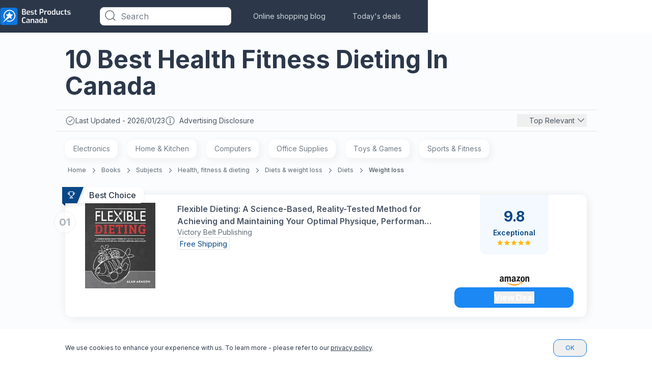

--- FILE ---
content_type: text/html; charset=utf-8
request_url: https://www.bestproductscanada.com/health-fitness-dieting
body_size: 42609
content:
 <!DOCTYPE html><html lang="en"><head><meta name="viewport" content="width=device-width,initial-scale=1"> 
    <script>
        function getCookie(name) {
            const value = `; ${document.cookie}`;
            const parts = value.split(`; ${name}=`);
            if (parts.length === 2) return parts.pop().split(";").shift();
        }
    </script>

    
    <meta property="og:image" content="https://images.bestproductscanada.com/image/fetch/c_scale,f_auto/https://d1ttb1lnpo2lvz.cloudfront.net/867e9656/group4/logo.png">

    
    <meta name="google-site-verification" content="FQ5Tr7IFBw47H5FIhGbMU8DU4_I1tawHLAVQMPS2USM"/>
    <script>
        window.dataLayer = window.dataLayer || [];

        function gtag() {
            dataLayer.push(arguments);
        }

        //default consent script
        gtag('consent', 'default', {
            ad_storage: 'granted',
            analytics_storage: 'granted',
            functionality_storage: 'granted',
            personalization_storage: 'granted',
            security_storage: 'granted',
            ad_user_data: 'granted',
            ad_personalization: 'granted',
        });
        //end default consent script

    </script>
    <!-- Google Tag Manager -->
    <script>(function (w, d, s, l, i) {
            w[l] = w[l] || [];
            w[l].push({
                'gtm.start':
                    new Date().getTime(), event: 'gtm.js'
            });
            var f = d.getElementsByTagName(s)[0],
                j = d.createElement(s), dl = l != 'dataLayer' ? '&l=' + l : '';
            j.async = true;
            j.src =
                'https://www.googletagmanager.com/gtm.js?id=' + i + dl;
            f.parentNode.insertBefore(j, f);
        })(window, document, 'script', 'dataLayer', 'GTM-NLNB8WQ');</script>
    <!-- End Google Tag Manager -->
    

    

    <!-- Global site tag (gtag.js) - Google Analytics -->
    <script async src="https://www.googletagmanager.com/gtag/js?id=G-23L96D8WG2"></script>
    <script>

        gtag('js', new Date());

        gtag('config', 'G-23L96D8WG2');

        

        function gtag_report_conversion(params) {
            if (params) {
                var conversions = {
                    amazon: {type: "outbound", value: "AW-630823321/54svCPaP5doCEJmz5qwC"},
                    ebay: {type: "outbound", value: "AW-630823321/A1ZhCNrUwu8BEJmz5qwC"},
                    connexity: {type: "outbound", value: 'AW-630823321/hQ3BCLfbse8BEJmz5qwC'},
                    kelkoogroup: [{type: "ecpc", value: "AW-630823321/NYuOCNzZse8BEJmz5qwC"}, {
                        type: "inactive",
                        value: "AW-630823321/395aCP7ssNEBEJmz5qwC"
                    }]
                };
                var provider = params.provider.toLowerCase();
                var providerConversion = conversions[provider];
                if (providerConversion) {
                    if (!Array.isArray(providerConversion)) {
                        providerConversion = [providerConversion];
                    }
                    for (var pConversion of providerConversion) {
                        if (pConversion.type === "direct" || pConversion.type === "outbound") {
                            gtag('event', 'conversion', {
                                'send_to': pConversion.value
                            });
                        } else if (pConversion.type === "ecpc") {

                            var field = params.device === "desktop" ? params.estimatedCPC : params.estimatedMobileCPC;

                            gtag('event', 'conversion', {
                                'send_to': pConversion.value,
                                'value': field.amount,
                                'currency': field.currency
                            });

                        }
                    }
                }


            }
            return false;
        }


    </script>

    <script>
      handleImageError = function(imageElement) {
        const imgErrorText = document.querySelector(".image-error-text");
        const imgErrorTextClone = imgErrorText.cloneNode(true);
        imgErrorTextClone.innerHTML = imageElement.alt;
        imgErrorTextClone.setAttribute("title", imageElement.alt);
        if (imageElement.parentElement) {
          imageElement.parentElement.append(imgErrorTextClone);
        }
        imageElement.remove();
      };
    </script>

    <script>
        function reportConversion(params) {
            if (window.gtag_report_conversion) {
                window.gtag_report_conversion(params);
            }
            if (window.gtag_report_conversion2){ //created to test 2 pixels on the same domain
                window.gtag_report_conversion2(params);
            }
            if (window.bing_report_conversion) {
                window.bing_report_conversion(params);
            }

        }
        function lpvReportConversion(params) {
            reportConversion(params);
        }
    </script>

    
    <title>
        Our 10 Best Health Fitness Dieting in Canada - January 2026 | bestproductscanada.com
    </title>

    <link rel="preconnect" href="https://m.media-amazon.com" />

    <meta name="description" content="Easily compare &amp; choose from the 10 best Health Fitness Dieting for you. Don&#39;t buy Health Fitness Dieting in Canada before reading our rankings | bestproductscanada.com">

<link rel="preload" href="https://d1ttb1lnpo2lvz.cloudfront.net/1aa2c9d1/styles/auto-complete.min.css" as="style" onload="this.onload=null;this.rel='stylesheet'">
<link rel="preload" href="https://d1ttb1lnpo2lvz.cloudfront.net/1aa2c9d1/js/auto-complete.min.js" as="script">
<noscript><link rel="stylesheet" href="https://d1ttb1lnpo2lvz.cloudfront.net/1aa2c9d1/styles/auto-complete.min.css"></noscript>
<script src="https://d1ttb1lnpo2lvz.cloudfront.net/1aa2c9d1/js/auto-complete.min.js" ></script>

    <!-- Preload first image -->
    
        <link rel="preload" as="image" href="https://images.bestproductscanada.com/image/fetch/c_scale,f_auto/https%3A%2F%2Fm.media-amazon.com%2Fimages%2FI%2F41ubtyQ4j0L._SL500_.jpg" fetchpriority='high' />
    
        <link rel="preload" as="image" href="https://images.bestproductscanada.com/image/fetch/c_scale,f_auto/https%3A%2F%2Fm.media-amazon.com%2Fimages%2FI%2F41GYf9cV-cL._SL500_.jpg" fetchpriority='high' />
    

    <link rel="canonical" href="https://www.bestproductscanada.com/health-fitness-dieting">

    <link rel="icon" href="https://images.bestproductscanada.com/image/fetch/c_scale,f_auto/https%3A%2F%2Fd1ttb1lnpo2lvz.cloudfront.net%2F867e9656%2Ffavicon.ico">
        <link rel="preload" href="https://d1ttb1lnpo2lvz.cloudfront.net/1aa2c9d1/fonts/inter.css" as="style" onload="this.onload=null;this.rel='stylesheet'">
        <noscript><link rel="stylesheet" href="https://d1ttb1lnpo2lvz.cloudfront.net/1aa2c9d1/fonts/inter.css"></noscript>
<style>.main-card,a{-webkit-tap-highlight-color:transparent}.open,.show-item{display:flex!important}.close{display:none!important}.break-word{word-break:break-word}.customStroke-pink-500{-webkit-text-stroke:1.5px #f81ce5;text-shadow:0 2px 7px rgba(255,91,207,0.45)}.customStroke-turquoise-600{-webkit-text-stroke:1.5px #00b8d9;text-shadow:0 2px 7px rgba(0,190,220,0.45)}.arrow-show-more:after{background-image:url(https://d1ttb1lnpo2lvz.cloudfront.net/73c1c553/img/arrow-show-more.svg);content:"";display:inline-block;height:5px;margin-left:10px;transform:rotate(-90deg);width:10px}.arrow-show-more:last-child:after{background-image:none;content:""}.arrow-top:before{border-color:transparent transparent #f2f4f7;border-style:solid;border-width:10px 8px;content:"";opacity:0;position:absolute;right:20px;top:-20px}.event~.autocomplete-suggestions{top:78px!important}.autocomplete-suggestions{background:#fff!important;border-bottom-left-radius:8px;border-bottom-right-radius:8px;position:fixed!important;top:43px!important}.autocomplete-suggestions b{color:#1b88f4!important}@media (min-width:640px){.autocomplete-suggestions{top:43px!important;transform:scale(0.999)}}@media (min-width:1024px){.autocomplete-suggestions{transform:scale(1)}}.autocomplete-suggestions .autocomplete-suggestion{color:#55626e;font-size:16px;font-weight:500;letter-spacing:0.2px;padding:5.5px 17px;text-transform:capitalize}.autocomplete-suggestions .autocomplete-suggestion:first-child{padding-top:21px}*,:after,:before{--tw-border-spacing-x:0;--tw-border-spacing-y:0;--tw-translate-x:0;--tw-translate-y:0;--tw-rotate:0;--tw-skew-x:0;--tw-skew-y:0;--tw-scale-x:1;--tw-scale-y:1;--tw-pan-x: ;--tw-pan-y: ;--tw-pinch-zoom: ;--tw-scroll-snap-strictness:proximity;--tw-gradient-from-position: ;--tw-gradient-via-position: ;--tw-gradient-to-position: ;--tw-ordinal: ;--tw-slashed-zero: ;--tw-numeric-figure: ;--tw-numeric-spacing: ;--tw-numeric-fraction: ;--tw-ring-inset: ;--tw-ring-offset-width:0px;--tw-ring-offset-color:#fff;--tw-ring-color:rgba(11,118,224,.5);--tw-ring-offset-shadow:0 0 #0000;--tw-ring-shadow:0 0 #0000;--tw-shadow:0 0 #0000;--tw-shadow-colored:0 0 #0000;--tw-blur: ;--tw-brightness: ;--tw-contrast: ;--tw-grayscale: ;--tw-hue-rotate: ;--tw-invert: ;--tw-saturate: ;--tw-sepia: ;--tw-drop-shadow: ;--tw-backdrop-blur: ;--tw-backdrop-brightness: ;--tw-backdrop-contrast: ;--tw-backdrop-grayscale: ;--tw-backdrop-hue-rotate: ;--tw-backdrop-invert: ;--tw-backdrop-opacity: ;--tw-backdrop-saturate: ;--tw-backdrop-sepia: ;--tw-contain-size: ;--tw-contain-layout: ;--tw-contain-paint: ;--tw-contain-style: }::backdrop{--tw-border-spacing-x:0;--tw-border-spacing-y:0;--tw-translate-x:0;--tw-translate-y:0;--tw-rotate:0;--tw-skew-x:0;--tw-skew-y:0;--tw-scale-x:1;--tw-scale-y:1;--tw-pan-x: ;--tw-pan-y: ;--tw-pinch-zoom: ;--tw-scroll-snap-strictness:proximity;--tw-gradient-from-position: ;--tw-gradient-via-position: ;--tw-gradient-to-position: ;--tw-ordinal: ;--tw-slashed-zero: ;--tw-numeric-figure: ;--tw-numeric-spacing: ;--tw-numeric-fraction: ;--tw-ring-inset: ;--tw-ring-offset-width:0px;--tw-ring-offset-color:#fff;--tw-ring-color:rgba(11,118,224,.5);--tw-ring-offset-shadow:0 0 #0000;--tw-ring-shadow:0 0 #0000;--tw-shadow:0 0 #0000;--tw-shadow-colored:0 0 #0000;--tw-blur: ;--tw-brightness: ;--tw-contrast: ;--tw-grayscale: ;--tw-hue-rotate: ;--tw-invert: ;--tw-saturate: ;--tw-sepia: ;--tw-drop-shadow: ;--tw-backdrop-blur: ;--tw-backdrop-brightness: ;--tw-backdrop-contrast: ;--tw-backdrop-grayscale: ;--tw-backdrop-hue-rotate: ;--tw-backdrop-invert: ;--tw-backdrop-opacity: ;--tw-backdrop-saturate: ;--tw-backdrop-sepia: ;--tw-contain-size: ;--tw-contain-layout: ;--tw-contain-paint: ;--tw-contain-style: }/*! tailwindcss v3.4.19 | MIT License | https://tailwindcss.com*/*,:after,:before{border:0 solid #e1e4e6;box-sizing:border-box}:after,:before{--tw-content:""}:host,html{-webkit-text-size-adjust:100%;font-feature-settings:normal;-webkit-tap-highlight-color:transparent;font-family:ui-sans-serif,system-ui,sans-serif,Apple Color Emoji,Segoe UI Emoji,Segoe UI Symbol,Noto Color Emoji;font-variation-settings:normal;line-height:1.5;-moz-tab-size:4;-o-tab-size:4;tab-size:4}body{line-height:inherit;margin:0}hr{border-top-width:1px;color:inherit;height:0}abbr:where([title]){-webkit-text-decoration:underline dotted;text-decoration:underline dotted}h1,h2,h3,h4,h5,h6{font-size:inherit;font-weight:inherit}a{color:inherit;text-decoration:inherit}b,strong{font-weight:bolder}code,kbd,pre,samp{font-feature-settings:normal;font-family:ui-monospace,SFMono-Regular,Menlo,Monaco,Consolas,Liberation Mono,Courier New,monospace;font-size:1em;font-variation-settings:normal}small{font-size:80%}sub,sup{font-size:75%;line-height:0;position:relative;vertical-align:baseline}sub{bottom:-0.25em}sup{top:-0.5em}table{border-collapse:collapse;border-color:inherit;text-indent:0}button,input,optgroup,select,textarea{font-feature-settings:inherit;color:inherit;font-family:inherit;font-size:100%;font-variation-settings:inherit;font-weight:inherit;letter-spacing:inherit;line-height:inherit;margin:0;padding:0}button,select{text-transform:none}button,input:where([type=button]),input:where([type=reset]),input:where([type=submit]){-webkit-appearance:button;background-color:transparent;background-image:none}:-moz-focusring{outline:auto}:-moz-ui-invalid{box-shadow:none}progress{vertical-align:baseline}::-webkit-inner-spin-button,::-webkit-outer-spin-button{height:auto}[type=search]{-webkit-appearance:textfield;outline-offset:-2px}::-webkit-search-decoration{-webkit-appearance:none}::-webkit-file-upload-button{-webkit-appearance:button;font:inherit}summary{display:list-item}blockquote,dd,dl,figure,h1,h2,h3,h4,h5,h6,hr,p,pre{margin:0}fieldset{margin:0}fieldset,legend{padding:0}menu,ol,ul{list-style:none;margin:0;padding:0}dialog{padding:0}textarea{resize:vertical}input::-moz-placeholder,textarea::-moz-placeholder{color:#b6bdc4;opacity:1}input::placeholder,textarea::placeholder{color:#b6bdc4;opacity:1}[role=button],button{cursor:pointer}:disabled{cursor:default}audio,canvas,embed,iframe,img,object,svg,video{display:block;vertical-align:middle}img,video{height:auto;max-width:100%}[hidden]:where(:not([hidden=until-found])){display:none}html{font-family:Inter,sans-serif;line-height:1rem}.is-open:before{position:relative;top:3px;transform:rotate(45deg) translate(1px,3.5px)}.is-open:after{transform:rotate(-45deg) translate(-1px,-2px)}.is-open span{display:none}.rotate{transform:rotate(180deg)}h1{font-size:1.5rem;line-height:2rem}h1,h2{font-weight:700}h2{font-size:1.25rem;line-height:1.25rem}h3{font-size:1.125rem}h3,h4{font-weight:700;line-height:1.5rem}h4{font-size:1rem}h5{font-size:0.875rem;font-weight:700;line-height:1.25rem}.sub1{font-size:1rem;font-weight:600;line-height:1.5rem}.sub2{font-size:0.875rem;font-weight:600;line-height:1.25rem}.mini1{font-size:1rem;font-weight:500;line-height:1.5rem}.mini2{font-size:0.875rem;font-weight:500;line-height:1.25rem}.body1{font-size:1rem;font-weight:400;line-height:1.5rem}.body2{font-size:0.875rem;font-weight:400;line-height:1.25rem}.body3{font-size:0.75rem;font-weight:400;line-height:1rem}@media (min-width:640px){h1{font-size:2rem;line-height:2.75rem}h1,h2{font-weight:700}h2{font-size:1.5rem;line-height:2rem}h3{font-size:1.25rem;font-weight:700;line-height:1.75rem}h4{font-size:1.125rem}h4,h5{font-weight:700;line-height:1.5rem}h5{font-size:1rem}}@media (min-width:1024px){h1{font-size:3rem;line-height:3.75rem}h1,h2{font-weight:700}h2{font-size:2rem;line-height:2.75rem}h3{font-size:1.5rem;line-height:2rem}h3,h4{font-weight:700}h4{font-size:1.25rem;line-height:1.75rem}h5{font-size:1.125rem;font-weight:700;line-height:1.5rem}.body3{font-size:0.875rem;font-weight:400;line-height:1.25rem}}.f10l{font-weight:300}.f10l,.f10m{font-family:Inter,sans-serif;font-size:10px;line-height:16px}.f10m{font-weight:500}.f10s{font-weight:600}.f10b,.f10s{font-family:Inter,sans-serif;font-size:10px;line-height:16px}.f10b{font-weight:700}.f12l{font-weight:300}.f12l,.f12s{font-family:Inter,sans-serif;font-size:12px;line-height:16px}.f12s{font-weight:600}.f12b{font-family:Inter,sans-serif;font-size:12px;font-weight:700;line-height:16px}.f14l{font-weight:300}.f14l,.f14m{font-family:Inter,sans-serif;font-size:14px;line-height:20px}.f14m{font-weight:500}.f14b{font-family:Inter,sans-serif;font-size:14px;font-weight:700;line-height:20px}.f18r{font-weight:400}.f18m,.f18r{font-family:Inter,sans-serif;font-size:18px;line-height:28px}.f18m{font-weight:500}.f18s{font-size:18px}.f18s,.f20s{font-family:Inter,sans-serif;font-weight:600;line-height:28px}.f20s{font-size:20px}.f24s{font-size:24px}.f24s,.f26s{font-family:Inter,sans-serif;font-weight:600;line-height:28px}.f26s{font-size:26px}.f28s{font-size:28px;font-weight:600;line-height:32px}.f28s,.f32xb{font-family:Inter,sans-serif}.f32xb{font-size:32px;font-weight:800;line-height:40px}.f36b{font-family:Inter,sans-serif;font-size:36px;font-weight:700;line-height:140%}.f42s{font-size:42px;font-weight:600}.f42s,.f44xb{font-family:Inter,sans-serif;line-height:110%}.f44xb{font-size:44px;font-weight:800}.f10r{font-size:10px}.f10r,.f12r{font-family:Inter,sans-serif;font-weight:400;line-height:16px}.f12r{font-size:12px}.f14r{font-family:Inter,sans-serif;font-size:14px;font-weight:400;line-height:20px}.f14s{line-height:16px}.f16r{font-weight:400}.f16r,.f16s{font-family:Inter,sans-serif;font-size:16px;line-height:24px}.f16s{font-weight:600}.f16m{font-weight:500}.f16b,.f16m{font-family:Inter,sans-serif;font-size:16px;line-height:24px}.f16b{font-weight:700}.f12m{font-size:12px;font-weight:500;line-height:16px}.f12m,.f14s{font-family:Inter,sans-serif}.f14s{font-size:14px;font-weight:600;line-height:20px}.f18b{font-size:18px}.f18b,.f20b{font-family:Inter,sans-serif;font-weight:700;line-height:28px}.f20b{font-size:20px}.f24b{font-size:24px;line-height:28px}.f24b,.f28b{font-family:Inter,sans-serif;font-weight:700}.f28b{font-size:28px;line-height:32px}.f32b{font-family:Inter,sans-serif;font-size:32px;font-weight:700;line-height:40px}.badge-polygon-left-choice{clip-path:polygon(100%0,100% 100%,0 100%,0 100%,10%0)}.badge-polygon-left-value{clip-path:polygon(100%0,100% 100%,0 100%,0 100%,8%0)}.badge-polygon-right{clip-path:polygon(100%0,70% 100%,0 150%,0 100%,0 0)}.container{width:100%}@media (min-width:640px){.container{max-width:640px}}@media (min-width:768px){.container{max-width:768px}}@media (min-width:1024px){.container{max-width:1024px}}@media (min-width:1280px){.container{max-width:1280px}}@media (min-width:1536px){.container{max-width:1536px}}.visible{visibility:visible}.static{position:static}.fixed{position:fixed}.absolute{position:absolute}.relative{position:relative}.sticky{position:sticky}.inset-0{inset:0}.inset-x-32{left:2rem;right:2rem}.-bottom-10{bottom:-0.625rem}.-bottom-12{bottom:-0.75rem}.-bottom-13{bottom:-0.8125rem}.-bottom-16{bottom:-1rem}.-bottom-20{bottom:-1.25rem}.-bottom-22{bottom:-1.375rem}.-bottom-32{bottom:-2rem}.-bottom-35{bottom:-2.1875rem}.-bottom-38{bottom:-2.375rem}.-bottom-7{bottom:-0.4375rem}.-left-118{left:-7.375rem}.-left-12{left:-0.75rem}.-left-13{left:-0.8125rem}.-left-16{left:-1rem}.-left-20{left:-1.25rem}.-left-25{left:-1.5625rem}.-left-294{left:-18.375rem}.-left-326{left:-20.375rem}.-left-51{left:-3.1875rem}.-left-6{left:-0.375rem}.-right-10{right:-0.625rem}.-right-100{right:-6.25rem}.-right-12{right:-0.75rem}.-right-16{right:-1rem}.-right-17{right:-1.0625rem}.-right-18{right:-1.125rem}.-right-19{right:-1.1875rem}.-right-24{right:-1.5rem}.-right-3{right:-0.1875rem}.-right-30{right:-1.875rem}.-right-32{right:-2rem}.-right-33{right:-2.0625rem}.-right-35{right:-2.1875rem}.-right-51{right:-3.1875rem}.-right-53{right:-3.3125rem}.-right-64{right:-4rem}.-right-75{right:-4.6875rem}.-right-90{right:-5.625rem}.-top-10{top:-0.625rem}.-top-11{top:-0.6875rem}.-top-13{top:-0.8125rem}.-top-15{top:-0.9375rem}.-top-16{top:-1rem}.-top-18{top:-1.125rem}.-top-19{top:-1.1875rem}.-top-20{top:-1.25rem}.-top-21{top:-1.3125rem}.-top-219{top:-13.6875rem}.-top-5{top:-0.3125rem}.-top-8{top:-0.5rem}.bottom-0{bottom:0}.bottom-12{bottom:0.75rem}.bottom-120{bottom:7.5rem}.bottom-18{bottom:1.125rem}.bottom-30{bottom:1.875rem}.bottom-auto{bottom:auto}.left-0{left:0}.left-1\/2{left:50%}.left-140{left:8.75rem}.left-20{left:1.25rem}.left-24{left:1.5rem}.left-27{left:1.6875rem}.left-44{left:2.75rem}.left-9{left:0.5625rem}.left-91{left:5.6875rem}.right-0{right:0}.right-10{right:0.625rem}.right-12{right:0.75rem}.right-14{right:0.875rem}.right-16{right:1rem}.right-18{right:1.125rem}.right-20{right:1.25rem}.right-24{right:1.5rem}.right-28{right:1.75rem}.right-3{right:0.1875rem}.right-30{right:1.875rem}.right-40{right:2.5rem}.right-7{right:0.4375rem}.right-8{right:0.5rem}.right-9{right:0.5625rem}.top-0{top:0}.top-1\/2{top:50%}.top-10{top:0.625rem}.top-12{top:0.75rem}.top-130{top:8.125rem}.top-14{top:0.875rem}.top-144{top:9rem}.top-15{top:0.9375rem}.top-16{top:1rem}.top-177{top:11.0625rem}.top-18{top:1.125rem}.top-190{top:11.875rem}.top-20{top:1.25rem}.top-24{top:1.5rem}.top-28{top:1.75rem}.top-30{top:1.875rem}.top-32{top:2rem}.top-45{top:2.8125rem}.top-5{top:0.3125rem}.top-50{top:3.125rem}.top-55{top:3.4375rem}.top-60{top:3.75rem}.top-65{top:4.0625rem}.top-66{top:4.125rem}.top-8{top:0.5rem}.top-915{top:57.1875rem}.top-auto{top:auto}.top-full{top:100%}.-z-1{z-index:-1}.z-0{z-index:0}.z-1{z-index:1}.z-10{z-index:10}.z-100{z-index:100}.z-2{z-index:2}.z-21{z-index:21}.z-22{z-index:22}.z-30{z-index:30}.z-99{z-index:99}.z-999{z-index:999}.z-\[10000\]{z-index:10000}.order-2{order:2}.order-3{order:3}.col-span-full{grid-column:1/-1}.col-start-1{grid-column-start:1}.col-start-2{grid-column-start:2}.col-start-3{grid-column-start:3}.col-end-2{grid-column-end:2}.col-end-3{grid-column-end:3}.col-end-4{grid-column-end:4}.row-span-3{grid-row:span 3/span 3}.row-span-full{grid-row:1/-1}.row-start-1{grid-row-start:1}.row-start-3{grid-row-start:3}.row-end-2{grid-row-end:2}.row-end-4{grid-row-end:4}.m-auto{margin:auto}.-mx-12{margin-left:-0.75rem;margin-right:-0.75rem}.-mx-20{margin-left:-1.25rem;margin-right:-1.25rem}.mx-0{margin-left:0;margin-right:0}.mx-10{margin-left:0.625rem;margin-right:0.625rem}.mx-5{margin-left:0.3125rem;margin-right:0.3125rem}.mx-53{margin-left:3.3125rem;margin-right:3.3125rem}.mx-8{margin-left:0.5rem;margin-right:0.5rem}.mx-80{margin-left:5rem;margin-right:5rem}.mx-auto{margin-left:auto;margin-right:auto}.my-0{margin-bottom:0;margin-top:0}.my-24{margin-bottom:1.5rem;margin-top:1.5rem}.my-28{margin-bottom:1.75rem;margin-top:1.75rem}.my-32{margin-bottom:2rem;margin-top:2rem}.my-6{margin-bottom:0.375rem;margin-top:0.375rem}.my-80{margin-bottom:5rem;margin-top:5rem}.my-auto{margin-bottom:auto;margin-top:auto}.-ml-3{margin-left:-0.1875rem}.-ml-4{margin-left:-0.25rem}.-ml-7{margin-left:-0.4375rem}.-mr-16{margin-right:-1rem}.-mt-10{margin-top:-0.625rem}.-mt-16{margin-top:-1rem}.-mt-2{margin-top:-0.125rem}.-mt-8{margin-top:-0.5rem}.mb-0{margin-bottom:0}.mb-1{margin-bottom:0.0625rem}.mb-100{margin-bottom:6.25rem}.mb-12{margin-bottom:0.75rem}.mb-15{margin-bottom:0.9375rem}.mb-16{margin-bottom:1rem}.mb-17{margin-bottom:1.0625rem}.mb-2{margin-bottom:0.125rem}.mb-20{margin-bottom:1.25rem}.mb-22\.5{margin-bottom:1.40625rem}.mb-24{margin-bottom:1.5rem}.mb-29{margin-bottom:1.8125rem}.mb-32{margin-bottom:2rem}.mb-4{margin-bottom:0.25rem}.mb-40{margin-bottom:2.5rem}.mb-6{margin-bottom:0.375rem}.mb-64{margin-bottom:4rem}.mb-8{margin-bottom:0.5rem}.mb-80{margin-bottom:5rem}.ml-0{margin-left:0}.ml-10{margin-left:0.625rem}.ml-12{margin-left:0.75rem}.ml-16{margin-left:1rem}.ml-175{margin-left:10.9375rem}.ml-2{margin-left:0.125rem}.ml-20{margin-left:1.25rem}.ml-4{margin-left:0.25rem}.ml-8{margin-left:0.5rem}.ml-auto{margin-left:auto}.mr-0{margin-right:0}.mr-10{margin-right:0.625rem}.mr-16{margin-right:1rem}.mr-16\.5{margin-right:1.03125rem}.mr-19{margin-right:1.1875rem}.mr-2{margin-right:0.125rem}.mr-4{margin-right:0.25rem}.mr-5{margin-right:0.3125rem}.mr-53{margin-right:3.3125rem}.mr-6{margin-right:0.375rem}.mr-60{margin-right:3.75rem}.mr-8{margin-right:0.5rem}.mr-80{margin-right:5rem}.mr-auto{margin-right:auto}.mt-0{margin-top:0}.mt-1{margin-top:0.0625rem}.mt-10{margin-top:0.625rem}.mt-100{margin-top:6.25rem}.mt-105{margin-top:6.5625rem}.mt-12{margin-top:0.75rem}.mt-13{margin-top:0.8125rem}.mt-14{margin-top:0.875rem}.mt-14\.5{margin-top:0.90625rem}.mt-16{margin-top:1rem}.mt-2{margin-top:0.125rem}.mt-20{margin-top:1.25rem}.mt-24{margin-top:1.5rem}.mt-32{margin-top:2rem}.mt-4{margin-top:0.25rem}.mt-40{margin-top:2.5rem}.mt-44{margin-top:2.75rem}.mt-48{margin-top:3rem}.mt-5{margin-top:0.3125rem}.mt-50{margin-top:3.125rem}.mt-6{margin-top:0.375rem}.mt-60{margin-top:3.75rem}.mt-8{margin-top:0.5rem}.mt-80{margin-top:5rem}.mt-9{margin-top:0.5625rem}.mt-auto{margin-top:auto}.line-clamp-1{-webkit-line-clamp:1}.line-clamp-1,.line-clamp-2{-webkit-box-orient:vertical;display:-webkit-box;overflow:hidden}.line-clamp-2{-webkit-line-clamp:2}.block{display:block}.inline-block{display:inline-block}.inline{display:inline}.flex{display:flex}.table{display:table}.grid{display:grid}.contents{display:contents}.hidden{display:none}.h-0{height:0}.h-100{height:6.25rem}.h-108{height:6.75rem}.h-110{height:6.875rem}.h-114{height:7.125rem}.h-12{height:0.75rem}.h-120{height:7.5rem}.h-122{height:7.625rem}.h-124{height:7.75rem}.h-125{height:7.8125rem}.h-132{height:8.25rem}.h-14{height:0.875rem}.h-140{height:8.75rem}.h-158{height:9.875rem}.h-16{height:1rem}.h-160{height:10rem}.h-166{height:10.375rem}.h-168{height:10.5rem}.h-173{height:10.8125rem}.h-176{height:11rem}.h-18{height:1.125rem}.h-180{height:11.25rem}.h-188{height:11.75rem}.h-196{height:12.25rem}.h-20{height:1.25rem}.h-22{height:1.375rem}.h-220{height:13.75rem}.h-226{height:14.125rem}.h-24{height:1.5rem}.h-240{height:15rem}.h-25{height:1.5625rem}.h-26{height:1.625rem}.h-276{height:17.25rem}.h-28{height:1.75rem}.h-3\/4{height:75%}.h-30{height:1.875rem}.h-32{height:2rem}.h-34{height:2.125rem}.h-36{height:2.25rem}.h-376{height:23.5rem}.h-4{height:0.25rem}.h-40{height:2.5rem}.h-430{height:26.875rem}.h-45{height:2.8125rem}.h-46{height:2.875rem}.h-48{height:3rem}.h-480{height:30rem}.h-50{height:3.125rem}.h-59{height:3.6875rem}.h-60{height:3.75rem}.h-64{height:4rem}.h-654{height:40.875rem}.h-68{height:4.25rem}.h-71{height:4.4375rem}.h-72{height:4.5rem}.h-76{height:4.75rem}.h-8{height:0.5rem}.h-80{height:5rem}.h-82{height:5.125rem}.h-\[126px\]{height:126px}.h-auto{height:auto}.h-fit{height:-moz-fit-content;height:fit-content}.h-full{height:100%}.h-screen{height:100vh}.max-h-100{max-height:6.25rem}.max-h-110{max-height:110px}.max-h-120{max-height:120px}.max-h-122{max-height:7.625rem}.max-h-128{max-height:8rem}.max-h-140{max-height:140px}.max-h-16{max-height:16px}.max-h-160{max-height:10rem}.max-h-172{max-height:10.75rem}.max-h-188{max-height:11.75rem}.max-h-210{max-height:13.125rem}.max-h-24{max-height:1.5rem}.max-h-25{max-height:1.5625rem}.max-h-28{max-height:28px}.max-h-29{max-height:29px}.max-h-32{max-height:32px}.max-h-320{max-height:320px}.max-h-34{max-height:34px}.max-h-524{max-height:32.75rem}.max-h-540{max-height:540px}.max-h-55{max-height:3.4375rem}.max-h-full{max-height:100%}.min-h-120{min-height:120px}.min-h-124{min-height:124px}.min-h-140{min-height:140px}.min-h-16{min-height:16px}.min-h-164{min-height:164px}.min-h-196{min-height:196px}.min-h-20{min-height:20px}.min-h-22{min-height:22px}.min-h-24{min-height:24px}.min-h-240{min-height:240px}.min-h-340{min-height:340px}.min-h-354{min-height:354px}.min-h-40{min-height:40px}.min-h-48{min-height:48px}.min-h-50{min-height:50px}.min-h-52{min-height:52px}.min-h-60{min-height:60px}.min-h-77{min-height:77px}.min-h-95{min-height:95px}.min-h-full{min-height:100%}.w-1\/2{width:50%}.w-100{width:6.25rem}.w-100\%{width:100%}.w-108{width:6.75rem}.w-110{width:6.875rem}.w-112{width:7rem}.w-114{width:7.125rem}.w-115{width:7.1875rem}.w-116{width:7.25rem}.w-12{width:0.75rem}.w-120{width:7.5rem}.w-132{width:8.25rem}.w-140{width:8.75rem}.w-144{width:9rem}.w-150{width:9.375rem}.w-155{width:9.6875rem}.w-158{width:9.875rem}.w-16{width:1rem}.w-160{width:10rem}.w-168{width:10.5rem}.w-176{width:11rem}.w-18{width:1.125rem}.w-180{width:11.25rem}.w-184{width:11.5rem}.w-196{width:12.25rem}.w-2{width:0.125rem}.w-20{width:1.25rem}.w-200{width:12.5rem}.w-24{width:1.5rem}.w-240{width:15rem}.w-244{width:15.25rem}.w-245{width:15.3125rem}.w-27{width:1.6875rem}.w-276{width:17.25rem}.w-28{width:1.75rem}.w-280{width:17.5rem}.w-300{width:18.75rem}.w-304{width:19rem}.w-305{width:19.0625rem}.w-314{width:19.625rem}.w-32{width:2rem}.w-330{width:20.625rem}.w-336{width:21rem}.w-34{width:2.125rem}.w-350{width:21.875rem}.w-36{width:2.25rem}.w-360{width:22.5rem}.w-380{width:23.75rem}.w-4\/5{width:80%}.w-40{width:2.5rem}.w-42{width:2.625rem}.w-47{width:2.9375rem}.w-48{width:3rem}.w-50{width:3.125rem}.w-500{width:31.25rem}.w-53{width:3.3125rem}.w-53\%{width:53%}.w-55{width:3.4375rem}.w-59{width:3.6875rem}.w-60{width:3.75rem}.w-64{width:4rem}.w-654{width:40.875rem}.w-66{width:4.125rem}.w-68{width:4.25rem}.w-70{width:4.375rem}.w-70\%{width:70%}.w-72{width:4.5rem}.w-730{width:45.625rem}.w-736{width:46rem}.w-75{width:4.6875rem}.w-76{width:4.75rem}.w-8{width:0.5rem}.w-804{width:50.25rem}.w-86{width:5.375rem}.w-89{width:5.5625rem}.w-89\%{width:89%}.w-93{width:5.8125rem}.w-95{width:5.9375rem}.w-\[calc\(100\%-_112px\)\]{width:calc(100% - 112px)}.w-\[calc\(100\%-_144px\)\]{width:calc(100% - 144px)}.w-\[calc\(100\%_-_115px\)\]{width:calc(100% - 115px)}.w-auto{width:auto}.w-fit{width:-moz-fit-content;width:fit-content}.w-full{width:100%}.w-max{width:-moz-max-content;width:max-content}.w-min{width:-moz-min-content;width:min-content}.w-screen{width:100vw}.min-w-110{min-width:110px}.min-w-137{min-width:137px}.min-w-188{min-width:188px}.min-w-20{min-width:20px}.min-w-200{min-width:200px}.min-w-33{min-width:33px}.min-w-35{min-width:35px}.min-w-65{min-width:65px}.min-w-97{min-width:97px}.max-w-10{max-width:10px}.max-w-1024{max-width:1024px}.max-w-111{max-width:111px}.max-w-112{max-width:112px}.max-w-120{max-width:120px}.max-w-128{max-width:128px}.max-w-140{max-width:140px}.max-w-150{max-width:150px}.max-w-152{max-width:152px}.max-w-16{max-width:16px}.max-w-160{max-width:160px}.max-w-170{max-width:170px}.max-w-180{max-width:180px}.max-w-190{max-width:190px}.max-w-20{max-width:20px}.max-w-200{max-width:200px}.max-w-210{max-width:210px}.max-w-215{max-width:215px}.max-w-220{max-width:220px}.max-w-250{max-width:250px}.max-w-28{max-width:28px}.max-w-280{max-width:280px}.max-w-290{max-width:290px}.max-w-300{max-width:300px}.max-w-340{max-width:340px}.max-w-50{max-width:50px}.max-w-50\%{max-width:50%}.max-w-52{max-width:52px}.max-w-72{max-width:72px}.max-w-762{max-width:762px}.max-w-790{max-width:790px}.max-w-80{max-width:80px}.max-w-80\%{max-width:80%}.max-w-800{max-width:800px}.max-w-90{max-width:90px}.max-w-93{max-width:93px}.max-w-97{max-width:97px}.max-w-full{max-width:100%}.max-w-max{max-width:-moz-max-content;max-width:max-content}.flex-shrink-0{flex-shrink:0}.flex-grow,.grow{flex-grow:1}.table-auto{table-layout:auto}.-translate-x-1\/2{--tw-translate-x:-50%}.-translate-x-1\/2,.-translate-y-1\/2{transform:translate(var(--tw-translate-x),var(--tw-translate-y)) rotate(var(--tw-rotate)) skewX(var(--tw-skew-x)) skewY(var(--tw-skew-y)) scaleX(var(--tw-scale-x)) scaleY(var(--tw-scale-y))}.-translate-y-1\/2{--tw-translate-y:-50%}.-rotate-40{--tw-rotate:-40deg}.-rotate-40,.-rotate-\[16deg\]{transform:translate(var(--tw-translate-x),var(--tw-translate-y)) rotate(var(--tw-rotate)) skewX(var(--tw-skew-x)) skewY(var(--tw-skew-y)) scaleX(var(--tw-scale-x)) scaleY(var(--tw-scale-y))}.-rotate-\[16deg\]{--tw-rotate:-16deg}.rotate-180{--tw-rotate:180deg}.rotate-180,.scale-x-\[-1\]{transform:translate(var(--tw-translate-x),var(--tw-translate-y)) rotate(var(--tw-rotate)) skewX(var(--tw-skew-x)) skewY(var(--tw-skew-y)) scaleX(var(--tw-scale-x)) scaleY(var(--tw-scale-y))}.scale-x-\[-1\]{--tw-scale-x:-1}.transform{transform:translate(var(--tw-translate-x),var(--tw-translate-y)) rotate(var(--tw-rotate)) skewX(var(--tw-skew-x)) skewY(var(--tw-skew-y)) scaleX(var(--tw-scale-x)) scaleY(var(--tw-scale-y))}.cursor-pointer{cursor:pointer}.resize-none{resize:none}.resize{resize:both}.list-inside{list-style-position:inside}.list-decimal{list-style-type:decimal}.list-disc{list-style-type:disc}.grid-cols-1{grid-template-columns:repeat(1,minmax(0,1fr))}.grid-cols-2{grid-template-columns:repeat(2,minmax(0,1fr))}.grid-cols-4{grid-template-columns:repeat(4,minmax(0,1fr))}.grid-cols-\[148px_1fr\]{grid-template-columns:148px 1fr}.grid-cols-\[repeat\(3\,32px\)\]{grid-template-columns:repeat(3,32px)}.grid-cols-blog,.grid-cols-categories{grid-template-columns:repeat(1,100%)}.grid-cols-header-mobile{grid-template-columns:30px 1fr 40px}.grid-cols-list-highlights-mobile{grid-template-columns:1fr 1fr}.grid-cols-main-head{grid-template-columns:2fr 0fr 130px}.grid-rows-\[200px\]{grid-template-rows:200px}.grid-rows-\[220px\]{grid-template-rows:220px}.grid-rows-\[minmax\(100px\,172px\)\,_auto\,_auto\]{grid-template-rows:minmax(100px,172px) auto auto}.grid-rows-\[minmax\(100px\,176px\)\,_auto\,_auto\]{grid-template-rows:minmax(100px,176px) auto auto}.flex-row{flex-direction:row}.flex-row-reverse{flex-direction:row-reverse}.flex-col{flex-direction:column}.flex-wrap{flex-wrap:wrap}.place-items-start{place-items:start}.place-items-center{place-items:center}.items-start{align-items:flex-start}.items-end{align-items:flex-end}.items-center{align-items:center}.items-baseline{align-items:baseline}.justify-start{justify-content:flex-start}.justify-end{justify-content:flex-end}.justify-center{justify-content:center}.justify-between{justify-content:space-between}.justify-around{justify-content:space-around}.gap-12{gap:0.75rem}.gap-16{gap:1rem}.gap-18{gap:1.125rem}.gap-19{gap:1.1875rem}.gap-2{gap:0.125rem}.gap-20{gap:1.25rem}.gap-21{gap:1.3125rem}.gap-24{gap:1.5rem}.gap-28{gap:1.75rem}.gap-35{gap:2.1875rem}.gap-4{gap:0.25rem}.gap-40{gap:2.5rem}.gap-44{gap:2.75rem}.gap-5{gap:0.3125rem}.gap-50{gap:3.125rem}.gap-8{gap:0.5rem}.gap-x-10{-moz-column-gap:0.625rem;column-gap:0.625rem}.gap-x-12{-moz-column-gap:0.75rem;column-gap:0.75rem}.gap-x-16{-moz-column-gap:1rem;column-gap:1rem}.gap-x-20{-moz-column-gap:1.25rem;column-gap:1.25rem}.gap-x-24{-moz-column-gap:1.5rem;column-gap:1.5rem}.gap-x-5{-moz-column-gap:0.3125rem;column-gap:0.3125rem}.gap-x-8{-moz-column-gap:0.5rem;column-gap:0.5rem}.gap-y-12{row-gap:0.75rem}.gap-y-16{row-gap:1rem}.gap-y-20{row-gap:1.25rem}.gap-y-24{row-gap:1.5rem}.gap-y-28{row-gap:1.75rem}.gap-y-4{row-gap:0.25rem}.space-x-8>:not([hidden])~:not([hidden]){--tw-space-x-reverse:0;margin-left:calc(0.5rem*(1 - var(--tw-space-x-reverse)));margin-right:calc(0.5rem*var(--tw-space-x-reverse))}.self-start{align-self:flex-start}.self-end{align-self:flex-end}.self-stretch{align-self:stretch}.self-baseline{align-self:baseline}.overflow-hidden{overflow:hidden}.overflow-x-hidden{overflow-x:hidden}.overflow-x-scroll{overflow-x:scroll}.overflow-y-scroll{overflow-y:scroll}.truncate{overflow:hidden;text-overflow:ellipsis;white-space:nowrap}.whitespace-normal{white-space:normal}.whitespace-nowrap{white-space:nowrap}.whitespace-pre-line{white-space:pre-line}.text-nowrap{text-wrap:nowrap}.rounded{border-radius:0.25rem}.rounded-10{border-radius:10px}.rounded-12{border-radius:12px}.rounded-20{border-radius:20px}.rounded-24{border-radius:24px}.rounded-4{border-radius:4px}.rounded-6{border-radius:6px}.rounded-8{border-radius:8px}.rounded-9{border-radius:9px}.rounded-full{border-radius:9999px}.rounded-none{border-radius:0}.rounded-l-32{border-bottom-left-radius:32px;border-top-left-radius:32px}.rounded-r-32{border-bottom-right-radius:32px;border-top-right-radius:32px}.rounded-t-12{border-top-left-radius:12px;border-top-right-radius:12px}.rounded-bl-10{border-bottom-left-radius:10px}.rounded-bl-12{border-bottom-left-radius:12px}.rounded-bl-20{border-bottom-left-radius:20px}.rounded-bl-none{border-bottom-left-radius:0}.rounded-br-12{border-bottom-right-radius:12px}.rounded-br-20{border-bottom-right-radius:20px}.rounded-br-8{border-bottom-right-radius:8px}.rounded-br-none{border-bottom-right-radius:0}.rounded-tl-10{border-top-left-radius:10px}.rounded-tl-12{border-top-left-radius:12px}.rounded-tl-16{border-top-left-radius:16px}.rounded-tl-20{border-top-left-radius:20px}.rounded-tl-none{border-top-left-radius:0}.rounded-tr-12{border-top-right-radius:12px}.rounded-tr-20{border-top-right-radius:20px}.rounded-tr-8{border-top-right-radius:8px}.rounded-tr-none{border-top-right-radius:0}.border{border-width:1px}.border-0{border-width:0}.border-1{border-width:1px}.border-y-1{border-top-width:1px}.border-b,.border-b-1,.border-y-1{border-bottom-width:1px}.border-b-2{border-bottom-width:2px}.border-b-3{border-bottom-width:3px}.border-b-5{border-bottom-width:5px}.border-r-1{border-right-width:1px}.border-t-1{border-top-width:1px}.border-dashed{border-style:dashed}.border-\[\#0783F4\]{--tw-border-opacity:1;border-color:rgb(7,131,244,var(--tw-border-opacity, 1))}.border-\[\#095EB3\]{--tw-border-opacity:1;border-color:rgb(9,94,179,var(--tw-border-opacity, 1))}.border-\[\#EE4F33\]{--tw-border-opacity:1;border-color:rgb(238,79,51,var(--tw-border-opacity, 1))}.border-\[\#F7C748\]{--tw-border-opacity:1;border-color:rgb(247,199,72,var(--tw-border-opacity, 1))}.border-\[\#F8567F\]{--tw-border-opacity:1;border-color:rgb(248,86,127,var(--tw-border-opacity, 1))}.border-\[\#FE40D8\]{--tw-border-opacity:1;border-color:rgb(254,64,216,var(--tw-border-opacity, 1))}.border-\[\#FF7724\]{--tw-border-opacity:1;border-color:rgb(255,119,36,var(--tw-border-opacity, 1))}.border-black{--tw-border-opacity:1;border-color:rgb(0,0,0,var(--tw-border-opacity, 1))}.border-blue-30{--tw-border-opacity:1;border-color:rgb(250,252,255,var(--tw-border-opacity, 1))}.border-blue-450{--tw-border-opacity:1;border-color:rgb(27,136,244,var(--tw-border-opacity, 1))}.border-blue-500{--tw-border-opacity:1;border-color:rgb(11,118,224,var(--tw-border-opacity, 1))}.border-gray-100{--tw-border-opacity:1;border-color:rgb(242,244,247,var(--tw-border-opacity, 1))}.border-gray-200{--tw-border-opacity:1;border-color:rgb(225,228,230,var(--tw-border-opacity, 1))}.border-gray-500{--tw-border-opacity:1;border-color:rgb(159,169,179,var(--tw-border-opacity, 1))}.border-gray-t-300{--tw-border-opacity:1;border-color:rgb(224,225,229,var(--tw-border-opacity, 1))}.border-gray-t-850{--tw-border-opacity:1;border-color:rgb(47,49,62,var(--tw-border-opacity, 1))}.border-iron-100{--tw-border-opacity:1;border-color:rgb(242,244,247,var(--tw-border-opacity, 1))}.border-iron-1200{--tw-border-opacity:1;border-color:rgb(44,56,74,var(--tw-border-opacity, 1))}.border-iron-200{--tw-border-opacity:1;border-color:rgb(225,228,230,var(--tw-border-opacity, 1))}.border-iron-300{--tw-border-opacity:1;border-color:rgb(209,214,218,var(--tw-border-opacity, 1))}.border-iron-400{--tw-border-opacity:1;border-color:rgb(182,189,196,var(--tw-border-opacity, 1))}.border-iron-600{--tw-border-opacity:1;border-color:rgb(123,137,151,var(--tw-border-opacity, 1))}.border-orange-t-500{--tw-border-opacity:1;border-color:rgb(239,102,68,var(--tw-border-opacity, 1))}.border-pd-blue{--tw-border-opacity:1;border-color:rgb(0,169,224,var(--tw-border-opacity, 1))}.border-pd-orange{--tw-border-opacity:1;border-color:rgb(245,158,11,var(--tw-border-opacity, 1))}.border-red-500{--tw-border-opacity:1;border-color:rgb(239,76,93,var(--tw-border-opacity, 1))}.border-sky-500{--tw-border-opacity:1;border-color:rgb(27,136,244,var(--tw-border-opacity, 1))}.border-white{--tw-border-opacity:1;border-color:rgb(255,255,255,var(--tw-border-opacity, 1))}.bg-\[\#00A9E080\]{background-color:rgba(0,169,224,0.5019607843)}.bg-\[\#074786\]{--tw-bg-opacity:1;background-color:rgb(7,71,134,var(--tw-bg-opacity, 1))}.bg-\[\#1B88F4\]{--tw-bg-opacity:1;background-color:rgb(27,136,244,var(--tw-bg-opacity, 1))}.bg-\[\#2c384aef\]{background-color:rgba(44,56,74,0.937254902)}.bg-\[\#3C4868\]{--tw-bg-opacity:1;background-color:rgb(60,72,104,var(--tw-bg-opacity, 1))}.bg-\[\#4A525B\]{--tw-bg-opacity:1;background-color:rgb(74,82,91,var(--tw-bg-opacity, 1))}.bg-\[\#EA5320\]{--tw-bg-opacity:1;background-color:rgb(234,83,32,var(--tw-bg-opacity, 1))}.bg-\[\#EBF5FFD4\]{background-color:rgba(235,245,255,0.831372549)}.bg-\[\#EBF8FD\]{--tw-bg-opacity:1;background-color:rgb(235,248,253,var(--tw-bg-opacity, 1))}.bg-\[\#EF624C\]{--tw-bg-opacity:1;background-color:rgb(239,98,76,var(--tw-bg-opacity, 1))}.bg-\[\#F5949E\]{--tw-bg-opacity:1;background-color:rgb(245,148,158,var(--tw-bg-opacity, 1))}.bg-\[\#F5FDFE\]{--tw-bg-opacity:1;background-color:rgb(245,253,254,var(--tw-bg-opacity, 1))}.bg-\[\#FE4099\]{--tw-bg-opacity:1;background-color:rgb(254,64,153,var(--tw-bg-opacity, 1))}.bg-\[\#FFF7F6\]{--tw-bg-opacity:1;background-color:rgb(255,247,246,var(--tw-bg-opacity, 1))}.bg-\[\#FFFFFFF2\]{background-color:rgba(255,255,255,0.9490196078)}.bg-\[\#f3fdffd6\]{background-color:rgba(243,253,255,0.8392156863)}.bg-amber-100{--tw-bg-opacity:1;background-color:rgb(255,244,237,var(--tw-bg-opacity, 1))}.bg-amber-500{--tw-bg-opacity:1;background-color:rgb(255,119,36,var(--tw-bg-opacity, 1))}.bg-amber-600{--tw-bg-opacity:1;background-color:rgb(204,95,29,var(--tw-bg-opacity, 1))}.bg-black{--tw-bg-opacity:1;background-color:rgb(0,0,0,var(--tw-bg-opacity, 1))}.bg-blue-100{--tw-bg-opacity:1;background-color:rgb(212,234,255,var(--tw-bg-opacity, 1))}.bg-blue-200{--tw-bg-opacity:1;background-color:rgb(136,189,241,var(--tw-bg-opacity, 1))}.bg-blue-400{--tw-bg-opacity:1;background-color:rgb(85,160,234,var(--tw-bg-opacity, 1))}.bg-blue-450{--tw-bg-opacity:1;background-color:rgb(27,136,244,var(--tw-bg-opacity, 1))}.bg-blue-50{--tw-bg-opacity:1;background-color:rgb(243,249,255,var(--tw-bg-opacity, 1))}.bg-blue-500{--tw-bg-opacity:1;background-color:rgb(11,118,224,var(--tw-bg-opacity, 1))}.bg-blue-700{--tw-bg-opacity:1;background-color:rgb(8,85,161,var(--tw-bg-opacity, 1))}.bg-blue-80{--tw-bg-opacity:1;background-color:rgb(235,245,255,var(--tw-bg-opacity, 1))}.bg-blue-800{--tw-bg-opacity:1;background-color:rgb(4,48,92,var(--tw-bg-opacity, 1))}.bg-blue-t-100{--tw-bg-opacity:1;background-color:rgb(213,227,250,var(--tw-bg-opacity, 1))}.bg-blue-t-500{--tw-bg-opacity:1;background-color:rgb(59,130,246,var(--tw-bg-opacity, 1))}.bg-error-400{--tw-bg-opacity:1;background-color:rgb(245,148,158,var(--tw-bg-opacity, 1))}.bg-error-500{--tw-bg-opacity:1;background-color:rgb(239,76,93,var(--tw-bg-opacity, 1))}.bg-gray-100{--tw-bg-opacity:1;background-color:rgb(242,244,247,var(--tw-bg-opacity, 1))}.bg-gray-1100{--tw-bg-opacity:1;background-color:rgb(49,55,60,var(--tw-bg-opacity, 1))}.bg-gray-1200{--tw-bg-opacity:1;background-color:rgb(74,82,91,var(--tw-bg-opacity, 1))}.bg-gray-1300{--tw-bg-opacity:1;background-color:rgb(21,25,31,var(--tw-bg-opacity, 1))}.bg-gray-200{--tw-bg-opacity:1;background-color:rgb(225,228,230,var(--tw-bg-opacity, 1))}.bg-gray-30{--tw-bg-opacity:1;background-color:rgb(245,245,245,var(--tw-bg-opacity, 1))}.bg-gray-400{--tw-bg-opacity:1;background-color:rgb(182,189,196,var(--tw-bg-opacity, 1))}.bg-gray-50{--tw-bg-opacity:1;background-color:rgb(246,248,250,var(--tw-bg-opacity, 1))}.bg-gray-500{--tw-bg-opacity:1;background-color:rgb(159,169,179,var(--tw-bg-opacity, 1))}.bg-gray-700{--tw-bg-opacity:1;background-color:rgb(98,110,121,var(--tw-bg-opacity, 1))}.bg-gray-t-50{--tw-bg-opacity:1;background-color:rgb(248,249,251,var(--tw-bg-opacity, 1))}.bg-gray-t-850{--tw-bg-opacity:1;background-color:rgb(47,49,62,var(--tw-bg-opacity, 1))}.bg-green-500{--tw-bg-opacity:1;background-color:rgb(45,179,145,var(--tw-bg-opacity, 1))}.bg-iron-100{--tw-bg-opacity:1;background-color:rgb(242,244,247,var(--tw-bg-opacity, 1))}.bg-iron-1200{--tw-bg-opacity:1;background-color:rgb(44,56,74,var(--tw-bg-opacity, 1))}.bg-iron-1300{--tw-bg-opacity:1;background-color:rgb(33,39,49,var(--tw-bg-opacity, 1))}.bg-iron-400{--tw-bg-opacity:1;background-color:rgb(182,189,196,var(--tw-bg-opacity, 1))}.bg-iron-50{--tw-bg-opacity:1;background-color:rgb(251,252,253,var(--tw-bg-opacity, 1))}.bg-orange-50{--tw-bg-opacity:1;background-color:rgb(255,247,242,var(--tw-bg-opacity, 1))}.bg-orange-500{--tw-bg-opacity:1;background-color:rgb(255,92,0,var(--tw-bg-opacity, 1))}.bg-orange-600{--tw-bg-opacity:1;background-color:rgb(255,119,36,var(--tw-bg-opacity, 1))}.bg-orange-t-500{--tw-bg-opacity:1;background-color:rgb(239,102,68,var(--tw-bg-opacity, 1))}.bg-orange-t-80{--tw-bg-opacity:1;background-color:rgb(254,246,244,var(--tw-bg-opacity, 1))}.bg-pink-400{--tw-bg-opacity:1;background-color:rgb(242,133,105,var(--tw-bg-opacity, 1))}.bg-purple-500{--tw-bg-opacity:1;background-color:rgb(105,93,209,var(--tw-bg-opacity, 1))}.bg-red-100{--tw-bg-opacity:1;background-color:rgb(253,237,239,var(--tw-bg-opacity, 1))}.bg-red-300{--tw-bg-opacity:1;background-color:rgb(255,75,82,var(--tw-bg-opacity, 1))}.bg-red-400{--tw-bg-opacity:1;background-color:rgb(242,70,38,var(--tw-bg-opacity, 1))}.bg-red-500{--tw-bg-opacity:1;background-color:rgb(239,76,93,var(--tw-bg-opacity, 1))}.bg-sky-100{--tw-bg-opacity:1;background-color:rgb(235,245,255,var(--tw-bg-opacity, 1))}.bg-sky-50{--tw-bg-opacity:1;background-color:rgb(243,249,255,var(--tw-bg-opacity, 1))}.bg-sky-500{--tw-bg-opacity:1;background-color:rgb(27,136,244,var(--tw-bg-opacity, 1))}.bg-sky-700{--tw-bg-opacity:1;background-color:rgb(7,71,134,var(--tw-bg-opacity, 1))}.bg-white{--tw-bg-opacity:1;background-color:rgb(255,255,255,var(--tw-bg-opacity, 1))}.bg-opacity-80{--tw-bg-opacity:0.8}.bg-gradient-to-r{background-image:linear-gradient(to right,var(--tw-gradient-stops))}.from-\[\#8B44C9\]{--tw-gradient-from:#8b44c9 var(--tw-gradient-from-position);--tw-gradient-to:rgba(139,68,201,0) var(--tw-gradient-to-position);--tw-gradient-stops:var(--tw-gradient-from),var(--tw-gradient-to)}.to-\[\#4F1F79\]{--tw-gradient-to:#4f1f79 var(--tw-gradient-to-position)}.bg-cover{background-size:cover}.bg-center{background-position:50%}.bg-no-repeat{background-repeat:no-repeat}.object-contain{-o-object-fit:contain;object-fit:contain}.object-cover{-o-object-fit:cover;object-fit:cover}.p-0{padding:0}.p-11{padding:0.6875rem}.p-12{padding:0.75rem}.p-16{padding:1rem}.p-20{padding:1.25rem}.p-24{padding:1.5rem}.p-40{padding:2.5rem}.p-8{padding:0.5rem}.px-0{padding-left:0;padding-right:0}.px-10{padding-left:0.625rem;padding-right:0.625rem}.px-12{padding-left:0.75rem;padding-right:0.75rem}.px-13{padding-left:0.8125rem;padding-right:0.8125rem}.px-14{padding-left:0.875rem;padding-right:0.875rem}.px-15\.5{padding-left:0.96875rem;padding-right:0.96875rem}.px-16{padding-left:1rem;padding-right:1rem}.px-18{padding-left:1.125rem;padding-right:1.125rem}.px-19{padding-left:1.1875rem;padding-right:1.1875rem}.px-20{padding-left:1.25rem;padding-right:1.25rem}.px-21{padding-left:1.3125rem;padding-right:1.3125rem}.px-23{padding-left:1.4375rem;padding-right:1.4375rem}.px-24{padding-left:1.5rem;padding-right:1.5rem}.px-28{padding-left:1.75rem;padding-right:1.75rem}.px-3{padding-left:0.1875rem;padding-right:0.1875rem}.px-30{padding-left:1.875rem;padding-right:1.875rem}.px-35{padding-left:2.1875rem;padding-right:2.1875rem}.px-4{padding-left:0.25rem;padding-right:0.25rem}.px-40{padding-left:2.5rem;padding-right:2.5rem}.px-44{padding-left:2.75rem;padding-right:2.75rem}.px-5{padding-left:0.3125rem;padding-right:0.3125rem}.px-52{padding-left:3.25rem;padding-right:3.25rem}.px-6{padding-left:0.375rem;padding-right:0.375rem}.px-75{padding-left:4.6875rem;padding-right:4.6875rem}.px-8{padding-left:0.5rem;padding-right:0.5rem}.px-94{padding-left:5.875rem;padding-right:5.875rem}.py-0{padding-bottom:0;padding-top:0}.py-10{padding-bottom:0.625rem;padding-top:0.625rem}.py-11{padding-bottom:0.6875rem;padding-top:0.6875rem}.py-12{padding-bottom:0.75rem;padding-top:0.75rem}.py-14{padding-bottom:0.875rem;padding-top:0.875rem}.py-16{padding-bottom:1rem;padding-top:1rem}.py-2{padding-bottom:0.125rem;padding-top:0.125rem}.py-20{padding-bottom:1.25rem;padding-top:1.25rem}.py-23{padding-bottom:1.4375rem;padding-top:1.4375rem}.py-24{padding-bottom:1.5rem;padding-top:1.5rem}.py-36{padding-bottom:2.25rem;padding-top:2.25rem}.py-37{padding-bottom:2.3125rem;padding-top:2.3125rem}.py-38{padding-bottom:2.375rem;padding-top:2.375rem}.py-4{padding-bottom:0.25rem;padding-top:0.25rem}.py-4\.5{padding-bottom:0.28125rem;padding-top:0.28125rem}.py-40{padding-bottom:2.5rem;padding-top:2.5rem}.py-42{padding-bottom:2.625rem;padding-top:2.625rem}.py-44{padding-bottom:2.75rem;padding-top:2.75rem}.py-5{padding-bottom:0.3125rem;padding-top:0.3125rem}.py-52{padding-bottom:3.25rem;padding-top:3.25rem}.py-6{padding-bottom:0.375rem;padding-top:0.375rem}.py-7{padding-bottom:0.4375rem;padding-top:0.4375rem}.py-8{padding-bottom:0.5rem;padding-top:0.5rem}.py-9{padding-bottom:0.5625rem;padding-top:0.5625rem}.pb-0{padding-bottom:0}.pb-100{padding-bottom:6.25rem}.pb-12{padding-bottom:0.75rem}.pb-12\.5{padding-bottom:0.78125rem}.pb-13{padding-bottom:0.8125rem}.pb-14{padding-bottom:0.875rem}.pb-15{padding-bottom:0.9375rem}.pb-16{padding-bottom:1rem}.pb-18{padding-bottom:1.125rem}.pb-19{padding-bottom:1.1875rem}.pb-20{padding-bottom:1.25rem}.pb-22{padding-bottom:1.375rem}.pb-24{padding-bottom:1.5rem}.pb-27{padding-bottom:1.6875rem}.pb-28{padding-bottom:1.75rem}.pb-32{padding-bottom:2rem}.pb-33{padding-bottom:2.0625rem}.pb-37{padding-bottom:2.3125rem}.pb-4{padding-bottom:0.25rem}.pb-40{padding-bottom:2.5rem}.pb-65{padding-bottom:4.0625rem}.pb-8{padding-bottom:0.5rem}.pb-9{padding-bottom:0.5625rem}.pl-0{padding-left:0}.pl-105{padding-left:6.5625rem}.pl-12{padding-left:0.75rem}.pl-13{padding-left:0.8125rem}.pl-15{padding-left:0.9375rem}.pl-16{padding-left:1rem}.pl-20{padding-left:1.25rem}.pl-24{padding-left:1.5rem}.pl-30{padding-left:1.875rem}.pl-4{padding-left:0.25rem}.pl-40{padding-left:2.5rem}.pr-0{padding-right:0}.pr-100{padding-right:6.25rem}.pr-12{padding-right:0.75rem}.pr-14{padding-right:0.875rem}.pr-15{padding-right:0.9375rem}.pr-16{padding-right:1rem}.pr-2{padding-right:0.125rem}.pr-20{padding-right:1.25rem}.pr-25{padding-right:1.5625rem}.pr-27{padding-right:1.6875rem}.pr-31{padding-right:1.9375rem}.pr-32{padding-right:2rem}.pr-35{padding-right:2.1875rem}.pr-36{padding-right:2.25rem}.pr-40{padding-right:2.5rem}.pr-44{padding-right:2.75rem}.pr-5{padding-right:0.3125rem}.pt-104{padding-top:6.5rem}.pt-114{padding-top:7.125rem}.pt-12{padding-top:0.75rem}.pt-120{padding-top:7.5rem}.pt-13{padding-top:0.8125rem}.pt-132{padding-top:8.25rem}.pt-16{padding-top:1rem}.pt-18{padding-top:1.125rem}.pt-20{padding-top:1.25rem}.pt-24{padding-top:1.5rem}.pt-28{padding-top:1.75rem}.pt-30{padding-top:1.875rem}.pt-32{padding-top:2rem}.pt-33{padding-top:2.0625rem}.pt-37{padding-top:2.3125rem}.pt-38{padding-top:2.375rem}.pt-4{padding-top:0.25rem}.pt-42{padding-top:2.625rem}.pt-5{padding-top:0.3125rem}.pt-50{padding-top:3.125rem}.pt-52{padding-top:3.25rem}.pt-64{padding-top:4rem}.pt-8{padding-top:0.5rem}.pt-80{padding-top:5rem}.pt-97{padding-top:6.0625rem}.text-left{text-align:left}.text-center{text-align:center}.text-right{text-align:right}.align-top{vertical-align:top}.\!font-inter{font-family:Inter,sans-serif!important}.font-inter{font-family:Inter,sans-serif}.text-14{font-size:14px}.text-16{font-size:16px}.text-18{font-size:18px}.text-20{font-size:20px}.text-2xl{font-size:1.5rem}.text-\[10px\]{font-size:10px}.text-\[110px\]{font-size:110px}.text-\[12px\]{font-size:12px}.text-\[14px\]{font-size:14px}.text-\[16px\]{font-size:16px}.text-\[18px\]{font-size:18px}.text-\[24px\]{font-size:24px}.text-\[32px\]{font-size:32px}.text-\[36px\]{font-size:36px}.text-\[40px\]{font-size:40px}.text-\[52px\]{font-size:52px}.text-\[62px\]{font-size:62px}.text-\[68px\]{font-size:68px}.text-xl{font-size:1.25rem}.font-400{font-weight:400}.font-500{font-weight:500}.font-600{font-weight:600}.font-700{font-weight:700}.font-800{font-weight:800}.font-900{font-weight:900}.uppercase{text-transform:uppercase}.capitalize{text-transform:capitalize}.leading-16{line-height:16px}.leading-20{line-height:20px}.leading-24{line-height:24px}.leading-28{line-height:28px}.leading-5{line-height:1.25rem}.leading-7{line-height:1.75rem}.leading-\[10px\]{line-height:10px}.leading-\[110px\]{line-height:110px}.leading-\[12px\]{line-height:12px}.leading-\[16px\]{line-height:16px}.leading-\[19\.6px\]{line-height:19.6px}.leading-\[20px\]{line-height:20px}.leading-\[24px\]{line-height:24px}.leading-\[48px\]{line-height:48px}.leading-\[52px\]{line-height:52px}.leading-\[62px\]{line-height:62px}.leading-\[68px\]{line-height:68px}.leading-none{line-height:1}.leading-p140{line-height:140%}.tracking-wider{letter-spacing:0.05em}.text-\[\#0090C7\]{--tw-text-opacity:1;color:rgb(0,144,199,var(--tw-text-opacity, 1))}.text-\[\#016F64\]{--tw-text-opacity:1;color:rgb(1,111,100,var(--tw-text-opacity, 1))}.text-\[\#3D4652\]{--tw-text-opacity:1;color:rgb(61,70,82,var(--tw-text-opacity, 1))}.text-\[\#4B5665\]{--tw-text-opacity:1;color:rgb(75,86,101,var(--tw-text-opacity, 1))}.text-\[\#5C6874\]{--tw-text-opacity:1;color:rgb(92,104,116,var(--tw-text-opacity, 1))}.text-\[\#7EEEFD\]{--tw-text-opacity:1;color:rgb(126,238,253,var(--tw-text-opacity, 1))}.text-\[\#A1DCF9\]{--tw-text-opacity:1;color:rgb(161,220,249,var(--tw-text-opacity, 1))}.text-\[\#EA5320\]{--tw-text-opacity:1;color:rgb(234,83,32,var(--tw-text-opacity, 1))}.text-\[\#EF624C\]{--tw-text-opacity:1;color:rgb(239,98,76,var(--tw-text-opacity, 1))}.text-\[\#FE4099\]{--tw-text-opacity:1;color:rgb(254,64,153,var(--tw-text-opacity, 1))}.text-\[\#FED67A\]{--tw-text-opacity:1;color:rgb(254,214,122,var(--tw-text-opacity, 1))}.text-\[\#FF5BCF\]{--tw-text-opacity:1;color:rgb(255,91,207,var(--tw-text-opacity, 1))}.text-amber-500{--tw-text-opacity:1;color:rgb(255,119,36,var(--tw-text-opacity, 1))}.text-blue-100{--tw-text-opacity:1;color:rgb(212,234,255,var(--tw-text-opacity, 1))}.text-blue-30{--tw-text-opacity:1;color:rgb(250,252,255,var(--tw-text-opacity, 1))}.text-blue-450{--tw-text-opacity:1;color:rgb(27,136,244,var(--tw-text-opacity, 1))}.text-blue-500{--tw-text-opacity:1;color:rgb(11,118,224,var(--tw-text-opacity, 1))}.text-blue-700{--tw-text-opacity:1;color:rgb(8,85,161,var(--tw-text-opacity, 1))}.text-blue-800{--tw-text-opacity:1;color:rgb(4,48,92,var(--tw-text-opacity, 1))}.text-blue-t-500{--tw-text-opacity:1;color:rgb(59,130,246,var(--tw-text-opacity, 1))}.text-blue-t-900{--tw-text-opacity:1;color:rgb(18,42,80,var(--tw-text-opacity, 1))}.text-error-400{--tw-text-opacity:1;color:rgb(245,148,158,var(--tw-text-opacity, 1))}.text-error-500{--tw-text-opacity:1;color:rgb(239,76,93,var(--tw-text-opacity, 1))}.text-gray-100{--tw-text-opacity:1;color:rgb(242,244,247,var(--tw-text-opacity, 1))}.text-gray-1000{--tw-text-opacity:1;color:rgb(33,39,49,var(--tw-text-opacity, 1))}.text-gray-1100{--tw-text-opacity:1;color:rgb(49,55,60,var(--tw-text-opacity, 1))}.text-gray-1200{--tw-text-opacity:1;color:rgb(74,82,91,var(--tw-text-opacity, 1))}.text-gray-1300{--tw-text-opacity:1;color:rgb(21,25,31,var(--tw-text-opacity, 1))}.text-gray-300{--tw-text-opacity:1;color:rgb(209,214,218,var(--tw-text-opacity, 1))}.text-gray-400{--tw-text-opacity:1;color:rgb(182,189,196,var(--tw-text-opacity, 1))}.text-gray-500{--tw-text-opacity:1;color:rgb(159,169,179,var(--tw-text-opacity, 1))}.text-gray-600{--tw-text-opacity:1;color:rgb(123,137,151,var(--tw-text-opacity, 1))}.text-gray-650{--tw-text-opacity:1;color:rgb(114,125,135,var(--tw-text-opacity, 1))}.text-gray-700{--tw-text-opacity:1;color:rgb(98,110,121,var(--tw-text-opacity, 1))}.text-gray-800{--tw-text-opacity:1;color:rgb(85,98,110,var(--tw-text-opacity, 1))}.text-gray-850{--tw-text-opacity:1;color:rgb(75,86,101,var(--tw-text-opacity, 1))}.text-gray-900{--tw-text-opacity:1;color:rgb(44,56,74,var(--tw-text-opacity, 1))}.text-gray-t-400{--tw-text-opacity:1;color:rgb(219,219,223,var(--tw-text-opacity, 1))}.text-gray-t-500{--tw-text-opacity:1;color:rgb(182,184,190,var(--tw-text-opacity, 1))}.text-gray-t-600{--tw-text-opacity:1;color:rgb(161,162,169,var(--tw-text-opacity, 1))}.text-gray-t-700{--tw-text-opacity:1;color:rgb(137,138,147,var(--tw-text-opacity, 1))}.text-gray-t-750{--tw-text-opacity:1;color:rgb(91,93,105,var(--tw-text-opacity, 1))}.text-gray-t-800{--tw-text-opacity:1;color:rgb(68,70,83,var(--tw-text-opacity, 1))}.text-gray-t-850{--tw-text-opacity:1;color:rgb(47,49,62,var(--tw-text-opacity, 1))}.text-gray-t-900{--tw-text-opacity:1;color:rgb(26,28,40,var(--tw-text-opacity, 1))}.text-gray-t-950{--tw-text-opacity:1;color:rgb(17,18,26,var(--tw-text-opacity, 1))}.text-iron-1100{--tw-text-opacity:1;color:rgb(75,86,101,var(--tw-text-opacity, 1))}.text-iron-1200{--tw-text-opacity:1;color:rgb(44,56,74,var(--tw-text-opacity, 1))}.text-iron-300{--tw-text-opacity:1;color:rgb(209,214,218,var(--tw-text-opacity, 1))}.text-iron-500{--tw-text-opacity:1;color:rgb(159,169,179,var(--tw-text-opacity, 1))}.text-iron-600{--tw-text-opacity:1;color:rgb(123,137,151,var(--tw-text-opacity, 1))}.text-iron-700{--tw-text-opacity:1;color:rgb(114,125,135,var(--tw-text-opacity, 1))}.text-iron-800{--tw-text-opacity:1;color:rgb(98,110,121,var(--tw-text-opacity, 1))}.text-iron-900{--tw-text-opacity:1;color:rgb(92,104,116,var(--tw-text-opacity, 1))}.text-orange-200{--tw-text-opacity:1;color:rgb(237,148,99,var(--tw-text-opacity, 1))}.text-orange-550{--tw-text-opacity:1;color:rgb(255,119,36,var(--tw-text-opacity, 1))}.text-orange-t-500{--tw-text-opacity:1;color:rgb(239,102,68,var(--tw-text-opacity, 1))}.text-pd-blue{--tw-text-opacity:1;color:rgb(0,169,224,var(--tw-text-opacity, 1))}.text-pd-orange{--tw-text-opacity:1;color:rgb(245,158,11,var(--tw-text-opacity, 1))}.text-red-400{--tw-text-opacity:1;color:rgb(242,70,38,var(--tw-text-opacity, 1))}.text-red-500{--tw-text-opacity:1;color:rgb(239,76,93,var(--tw-text-opacity, 1))}.text-red-600{--tw-text-opacity:1;color:rgb(223,9,35,var(--tw-text-opacity, 1))}.text-sky-500{--tw-text-opacity:1;color:rgb(27,136,244,var(--tw-text-opacity, 1))}.text-sky-700{--tw-text-opacity:1;color:rgb(7,71,134,var(--tw-text-opacity, 1))}.text-sky-900{--tw-text-opacity:1;color:rgb(3,35,67,var(--tw-text-opacity, 1))}.text-white{--tw-text-opacity:1;color:rgb(255,255,255,var(--tw-text-opacity, 1))}.underline{text-decoration-line:underline}.line-through{text-decoration-line:line-through}.underline-offset-2{text-underline-offset:2px}.opacity-0{opacity:0}.opacity-10{opacity:0.1}.opacity-100{opacity:1}.opacity-50{opacity:0.5}.opacity-60{opacity:0.6}.mix-blend-multiply{mix-blend-mode:multiply}.shadow{--tw-shadow:0 1px 3px 0 rgba(0,0,0,.1),0 1px 2px -1px rgba(0,0,0,.1);--tw-shadow-colored:0 1px 3px 0 var(--tw-shadow-color),0 1px 2px -1px var(--tw-shadow-color);box-shadow:var(--tw-ring-offset-shadow, 0 0 rgba(0, 0, 0, 0)),var(--tw-ring-shadow, 0 0 rgba(0, 0, 0, 0)),var(--tw-shadow)}.shadow-double-lg{--tw-shadow:-2px -2px 19px rgba(0,0,0,.06),4px 4px 19px -2px rgba(0,0,0,.08);--tw-shadow-colored:-2px -2px 19px var(--tw-shadow-color),4px 4px 19px -2px var(--tw-shadow-color)}.shadow-double-lg,.shadow-double-md{box-shadow:var(--tw-ring-offset-shadow, 0 0 rgba(0, 0, 0, 0)),var(--tw-ring-shadow, 0 0 rgba(0, 0, 0, 0)),var(--tw-shadow)}.shadow-double-md,.shadow-double-rg{--tw-shadow:-2px -2px 19px rgba(0,0,0,.04),4px 4px 19px -2px rgba(0,0,0,.06);--tw-shadow-colored:-2px -2px 19px var(--tw-shadow-color),4px 4px 19px -2px var(--tw-shadow-color)}.shadow-double-rg{box-shadow:var(--tw-ring-offset-shadow, 0 0 rgba(0, 0, 0, 0)),var(--tw-ring-shadow, 0 0 rgba(0, 0, 0, 0)),var(--tw-shadow)}.shadow-list-box,.shadow-sellers-logos{--tw-shadow:0px 51px 114px hsla(0,0%,78%,.15),0px 15.375px 34.3677px hsla(0,0%,78%,.09),0px 6.38599px 14.2746px hsla(0,0%,78%,.061),0px 2.30969px 5.16283px hsla(0,0%,78%,.035);--tw-shadow-colored:0px 51px 114px var(--tw-shadow-color),0px 15.375px 34.3677px var(--tw-shadow-color),0px 6.38599px 14.2746px var(--tw-shadow-color),0px 2.30969px 5.16283px var(--tw-shadow-color)}.shadow-list-box,.shadow-sellers-logos,.shadow-single-md{box-shadow:var(--tw-ring-offset-shadow, 0 0 rgba(0, 0, 0, 0)),var(--tw-ring-shadow, 0 0 rgba(0, 0, 0, 0)),var(--tw-shadow)}.shadow-single-md{--tw-shadow:4px 4px 10px 4px rgba(40,50,60,.04);--tw-shadow-colored:4px 4px 10px 4px var(--tw-shadow-color)}.shadow-sort{--tw-shadow:0px 33px 68px rgba(150,160,177,.07),0px 9.94853px 20.5px rgba(150,160,177,.078),0px 4.13211px 8.51466px rgba(150,160,177,.06),0px 1.4945px 3.07958px rgba(150,160,177,.042);--tw-shadow-colored:0px 33px 68px var(--tw-shadow-color),0px 9.94853px 20.5px var(--tw-shadow-color),0px 4.13211px 8.51466px var(--tw-shadow-color),0px 1.4945px 3.07958px var(--tw-shadow-color)}.shadow-sort,.shadow-tooltip{box-shadow:var(--tw-ring-offset-shadow, 0 0 rgba(0, 0, 0, 0)),var(--tw-ring-shadow, 0 0 rgba(0, 0, 0, 0)),var(--tw-shadow)}.shadow-tooltip{--tw-shadow:0px 72px 36px hsla(220,7%,57%,.09),0px 21.7059px 10.8529px hsla(220,7%,57%,.059),0px 9.01552px 4.50776px hsla(220,7%,57%,.045),0px 3.26074px 1.63037px hsla(220,7%,57%,.031);--tw-shadow-colored:0px 72px 36px var(--tw-shadow-color),0px 21.7059px 10.8529px var(--tw-shadow-color),0px 9.01552px 4.50776px var(--tw-shadow-color),0px 3.26074px 1.63037px var(--tw-shadow-color)}.shadow-xl{--tw-shadow:0 20px 25px -5px rgba(0,0,0,.1),0 8px 10px -6px rgba(0,0,0,.1);--tw-shadow-colored:0 20px 25px -5px var(--tw-shadow-color),0 8px 10px -6px var(--tw-shadow-color);box-shadow:var(--tw-ring-offset-shadow, 0 0 rgba(0, 0, 0, 0)),var(--tw-ring-shadow, 0 0 rgba(0, 0, 0, 0)),var(--tw-shadow)}.outline-0{outline-width:0}.blur{--tw-blur:blur(8px)}.blur,.drop-shadow-badge-left{filter:var(--tw-blur) var(--tw-brightness) var(--tw-contrast) var(--tw-grayscale) var(--tw-hue-rotate) var(--tw-invert) var(--tw-saturate) var(--tw-sepia) var(--tw-drop-shadow)}.drop-shadow-badge-left{--tw-drop-shadow:drop-shadow(-1px 3px 3px rgba(0,0,0,.07))}.drop-shadow-badge-right{--tw-drop-shadow:drop-shadow(2px 5px 3px rgba(0,0,0,.07))}.drop-shadow-badge-right,.grayscale{filter:var(--tw-blur) var(--tw-brightness) var(--tw-contrast) var(--tw-grayscale) var(--tw-hue-rotate) var(--tw-invert) var(--tw-saturate) var(--tw-sepia) var(--tw-drop-shadow)}.grayscale{--tw-grayscale:grayscale(100%)}.invert{--tw-invert:invert(100%)}.invert,.sepia{filter:var(--tw-blur) var(--tw-brightness) var(--tw-contrast) var(--tw-grayscale) var(--tw-hue-rotate) var(--tw-invert) var(--tw-saturate) var(--tw-sepia) var(--tw-drop-shadow)}.sepia{--tw-sepia:sepia(100%)}.filter{filter:var(--tw-blur) var(--tw-brightness) var(--tw-contrast) var(--tw-grayscale) var(--tw-hue-rotate) var(--tw-invert) var(--tw-saturate) var(--tw-sepia) var(--tw-drop-shadow)}.backdrop-filter{backdrop-filter:var(--tw-backdrop-blur) var(--tw-backdrop-brightness) var(--tw-backdrop-contrast) var(--tw-backdrop-grayscale) var(--tw-backdrop-hue-rotate) var(--tw-backdrop-invert) var(--tw-backdrop-opacity) var(--tw-backdrop-saturate) var(--tw-backdrop-sepia)}.transition{transition-duration:0.15s;transition-property:color,background-color,border-color,text-decoration-color,fill,stroke,opacity,box-shadow,transform,filter,backdrop-filter;transition-timing-function:cubic-bezier(0.4,0,0.2,1)}.transition-all{transition-duration:0.15s;transition-property:all;transition-timing-function:cubic-bezier(0.4,0,0.2,1)}.duration-300{transition-duration:0.3s}.duration-500{transition-duration:0.5s}.ease-in-out{transition-timing-function:cubic-bezier(0.4,0,0.2,1)}.ease-linear{transition-timing-function:linear}.placeholder\:f12r::-moz-placeholder{font-family:Inter,sans-serif;font-size:12px;font-weight:400;line-height:16px}.placeholder\:f12r::placeholder{font-family:Inter,sans-serif;font-size:12px;font-weight:400;line-height:16px}.placeholder\:f12m::-moz-placeholder{font-family:Inter,sans-serif;font-size:12px;font-weight:500;line-height:16px}.placeholder\:f12m::placeholder{font-family:Inter,sans-serif;font-size:12px;font-weight:500;line-height:16px}.last\:f12b:last-child{font-family:Inter,sans-serif;font-size:12px;font-weight:700;line-height:16px}.last\:f14s:last-child{font-family:Inter,sans-serif;font-size:14px;font-weight:600;line-height:20px}@media (min-width:640px){.sm\:f12l{font-family:Inter,sans-serif;font-size:12px;font-weight:300;line-height:16px}.sm\:f14l{font-weight:300}.sm\:f14l,.sm\:f14m{font-family:Inter,sans-serif;font-size:14px;line-height:20px}.sm\:f14m{font-weight:500}.sm\:f14b{font-family:Inter,sans-serif;font-size:14px;font-weight:700;line-height:20px}.sm\:f18r{font-weight:400}.sm\:f18r,.sm\:f18s{font-family:Inter,sans-serif;font-size:18px;line-height:28px}.sm\:f18s,.sm\:f20s{font-weight:600}.sm\:f20s{font-size:20px;line-height:28px}.sm\:f20s,.sm\:f32s{font-family:Inter,sans-serif}.sm\:f32s{font-size:32px;font-weight:700;line-height:40px}.sm\:f12r{font-size:12px;line-height:16px}.sm\:f12r,.sm\:f14r{font-family:Inter,sans-serif;font-weight:400}.sm\:f14r{font-size:14px;line-height:20px}.sm\:f14s{line-height:16px}.sm\:f16r{font-weight:400}.sm\:f16r,.sm\:f16s{font-family:Inter,sans-serif;font-size:16px;line-height:24px}.sm\:f16s{font-weight:600}.sm\:f16m{font-weight:500}.sm\:f16b,.sm\:f16m{font-family:Inter,sans-serif;font-size:16px;line-height:24px}.sm\:f16b{font-weight:700}.sm\:f12m{font-size:12px;font-weight:500;line-height:16px}.sm\:f12m,.sm\:f14s{font-family:Inter,sans-serif}.sm\:f14s{font-size:14px;font-weight:600;line-height:20px}.sm\:f18b{font-size:18px}.sm\:f18b,.sm\:f20b{font-family:Inter,sans-serif;font-weight:700;line-height:28px}.sm\:f20b{font-size:20px}.sm\:f24b{font-size:24px;line-height:28px}.sm\:f24b,.sm\:f28b{font-family:Inter,sans-serif;font-weight:700}.sm\:f28b{font-size:28px;line-height:32px}.sm\:f32b{font-family:Inter,sans-serif;font-size:32px;font-weight:700;line-height:40px}.sm\:placeholder\:f14r::-moz-placeholder{font-family:Inter,sans-serif;font-size:14px;font-weight:400;line-height:20px}.sm\:placeholder\:f14r::placeholder{font-family:Inter,sans-serif;font-size:14px;font-weight:400;line-height:20px}}@media (min-width:1024px){.lg\:f12b{font-family:Inter,sans-serif;font-size:12px;font-weight:700;line-height:16px}.lg\:f14l{font-weight:300}.lg\:f14l,.lg\:f14m{font-family:Inter,sans-serif;font-size:14px;line-height:20px}.lg\:f14m{font-weight:500}.lg\:f16l{font-family:Inter,sans-serif;font-size:16px;font-weight:300;line-height:24px}.lg\:f18l{font-weight:300}.lg\:f18l,.lg\:f18r{font-family:Inter,sans-serif;font-size:18px;line-height:28px}.lg\:f18r{font-weight:400}.lg\:f18m{font-weight:500}.lg\:f18m,.lg\:f18s{font-family:Inter,sans-serif;font-size:18px;line-height:28px}.lg\:f18s{font-weight:600}.lg\:f20s{font-size:20px}.lg\:f20s,.lg\:f26s{font-family:Inter,sans-serif;font-weight:600;line-height:28px}.lg\:f26s{font-size:26px}.lg\:f36s{font-weight:600}.lg\:f36s,.lg\:f36xb{font-family:Inter,sans-serif;font-size:36px;line-height:140%}.lg\:f36xb{font-weight:800}.lg\:f12r{font-size:12px;line-height:16px}.lg\:f12r,.lg\:f14r{font-family:Inter,sans-serif;font-weight:400}.lg\:f14r{font-size:14px;line-height:20px}.lg\:f14s{line-height:16px}.lg\:f16r{font-weight:400}.lg\:f16r,.lg\:f16s{font-family:Inter,sans-serif;font-size:16px;line-height:24px}.lg\:f16s{font-weight:600}.lg\:f16m{font-weight:500}.lg\:f16b,.lg\:f16m{font-family:Inter,sans-serif;font-size:16px;line-height:24px}.lg\:f16b{font-weight:700}.lg\:f14s{font-size:14px;font-weight:600;line-height:20px}.lg\:f14s,.lg\:f18b{font-family:Inter,sans-serif}.lg\:f18b{font-size:18px;font-weight:700;line-height:28px}.lg\:f20r{font-family:Inter,sans-serif;font-size:20px;font-weight:400;line-height:24px}.lg\:f20b{font-size:20px}.lg\:f20b,.lg\:f24b{font-family:Inter,sans-serif;font-weight:700;line-height:28px}.lg\:f24b{font-size:24px}.lg\:f32b{font-size:32px;line-height:40px}.lg\:f32b,.lg\:f48b{font-family:Inter,sans-serif;font-weight:700}.lg\:f48b{font-size:48px;line-height:52px}.lg\:placeholder\:f18r::-moz-placeholder{font-family:Inter,sans-serif;font-size:18px;font-weight:400;line-height:28px}.lg\:placeholder\:f18r::placeholder{font-family:Inter,sans-serif;font-size:18px;font-weight:400;line-height:28px}.lg\:placeholder\:f16m::-moz-placeholder{font-family:Inter,sans-serif;font-size:16px;font-weight:500;line-height:24px}.lg\:placeholder\:f16m::placeholder{font-family:Inter,sans-serif;font-size:16px;font-weight:500;line-height:24px}}.first-letter\:capitalize:first-letter{text-transform:capitalize}.placeholder\:text-16::-moz-placeholder{font-size:16px}.placeholder\:text-16::placeholder{font-size:16px}.placeholder\:text-gray-500::-moz-placeholder{--tw-text-opacity:1;color:rgb(159,169,179,var(--tw-text-opacity, 1))}.placeholder\:text-gray-500::placeholder{--tw-text-opacity:1;color:rgb(159,169,179,var(--tw-text-opacity, 1))}.placeholder\:text-gray-800::-moz-placeholder{--tw-text-opacity:1;color:rgb(85,98,110,var(--tw-text-opacity, 1))}.placeholder\:text-gray-800::placeholder{--tw-text-opacity:1;color:rgb(85,98,110,var(--tw-text-opacity, 1))}.placeholder\:text-gray-t-750::-moz-placeholder{--tw-text-opacity:1;color:rgb(91,93,105,var(--tw-text-opacity, 1))}.placeholder\:text-gray-t-750::placeholder{--tw-text-opacity:1;color:rgb(91,93,105,var(--tw-text-opacity, 1))}.placeholder\:text-iron-700::-moz-placeholder{--tw-text-opacity:1;color:rgb(114,125,135,var(--tw-text-opacity, 1))}.placeholder\:text-iron-700::placeholder{--tw-text-opacity:1;color:rgb(114,125,135,var(--tw-text-opacity, 1))}.before\:absolute:before{content:var(--tw-content);position:absolute}.before\:-top-20:before{content:var(--tw-content);top:-1.25rem}.before\:left-50:before{content:var(--tw-content);left:3.125rem}.before\:border-x-8:before{border-left-width:8px;border-right-width:8px;content:var(--tw-content)}.before\:border-solid:before{border-style:solid;content:var(--tw-content)}.before\:content-\[\'\'\]:before{--tw-content:"";content:var(--tw-content)}.after\:absolute:after{content:var(--tw-content);position:absolute}.after\:-bottom-5:after{bottom:-0.3125rem;content:var(--tw-content)}.after\:bottom-0:after{bottom:0;content:var(--tw-content)}.after\:left-0:after{content:var(--tw-content);left:0}.after\:left-30:after{content:var(--tw-content);left:1.875rem}.after\:top-8:after{content:var(--tw-content);top:0.5rem}.after\:inline-block:after{content:var(--tw-content);display:inline-block}.after\:h-0:after{content:var(--tw-content);height:0}.after\:w-0:after{content:var(--tw-content);width:0}.after\:w-4\/5:after{content:var(--tw-content);width:80%}.after\:translate-x-30:after{--tw-translate-x:1.875rem}.after\:rotate-45:after,.after\:translate-x-30:after{content:var(--tw-content);transform:translate(var(--tw-translate-x),var(--tw-translate-y)) rotate(var(--tw-rotate)) skewX(var(--tw-skew-x)) skewY(var(--tw-skew-y)) scaleX(var(--tw-scale-x)) scaleY(var(--tw-scale-y))}.after\:rotate-45:after{--tw-rotate:45deg}.after\:rounded-8:after{border-radius:8px;content:var(--tw-content)}.after\:border-b:after{border-bottom-width:1px;content:var(--tw-content)}.after\:border-b-5:after{border-bottom-width:5px;content:var(--tw-content)}.after\:border-r-6:after{border-right-width:6px;content:var(--tw-content)}.after\:border-t-0:after{border-top-width:0;content:var(--tw-content)}.after\:border-solid:after{border-style:solid;content:var(--tw-content)}.after\:border-amber-500:after{--tw-border-opacity:1;border-color:rgb(255,119,36,var(--tw-border-opacity, 1));content:var(--tw-content)}.after\:border-black:after{--tw-border-opacity:1;border-color:rgb(0,0,0,var(--tw-border-opacity, 1));content:var(--tw-content)}.after\:border-gray-200:after{--tw-border-opacity:1;border-color:rgb(225,228,230,var(--tw-border-opacity, 1));content:var(--tw-content)}.after\:border-orange-500:after{--tw-border-opacity:1;border-color:rgb(255,92,0,var(--tw-border-opacity, 1));content:var(--tw-content)}.after\:border-orange-t-500:after{--tw-border-opacity:1;border-color:rgb(239,102,68,var(--tw-border-opacity, 1));content:var(--tw-content)}.after\:border-y-transparent:after{border-bottom-color:transparent;border-top-color:transparent;content:var(--tw-content)}.after\:border-l-transparent:after{border-left-color:transparent;content:var(--tw-content)}.after\:border-r-\[\#F5949E\]:after{--tw-border-opacity:1;border-right-color:rgb(245,148,158,var(--tw-border-opacity, 1));content:var(--tw-content)}.after\:border-r-amber-400:after{--tw-border-opacity:1;border-right-color:rgb(255,173,124,var(--tw-border-opacity, 1));content:var(--tw-content)}.after\:border-r-amber-600:after{--tw-border-opacity:1;border-right-color:rgb(204,95,29,var(--tw-border-opacity, 1));content:var(--tw-content)}.after\:border-r-blue-200:after{--tw-border-opacity:1;border-right-color:rgb(136,189,241,var(--tw-border-opacity, 1));content:var(--tw-content)}.after\:border-r-blue-800:after{--tw-border-opacity:1;border-right-color:rgb(4,48,92,var(--tw-border-opacity, 1));content:var(--tw-content)}.after\:border-r-error-400:after{--tw-border-opacity:1;border-right-color:rgb(245,148,158,var(--tw-border-opacity, 1));content:var(--tw-content)}.after\:border-r-orange-400:after{--tw-border-opacity:1;border-right-color:rgb(176,64,0,var(--tw-border-opacity, 1));content:var(--tw-content)}.after\:border-r-orange-t-600:after{--tw-border-opacity:1;border-right-color:rgb(193,82,55,var(--tw-border-opacity, 1));content:var(--tw-content)}.after\:border-r-red-400:after{--tw-border-opacity:1;border-right-color:rgb(242,70,38,var(--tw-border-opacity, 1));content:var(--tw-content)}.after\:border-r-sky-200:after{--tw-border-opacity:1;border-right-color:rgb(206,228,249,var(--tw-border-opacity, 1));content:var(--tw-content)}.after\:border-r-sky-800:after{--tw-border-opacity:1;border-right-color:rgb(4,47,90,var(--tw-border-opacity, 1));content:var(--tw-content)}.after\:px-3:after{content:var(--tw-content);padding-left:0.1875rem;padding-right:0.1875rem}.after\:py-3:after{content:var(--tw-content);padding-bottom:0.1875rem;padding-top:0.1875rem}.after\:content-\[none\]:after{--tw-content:none;content:var(--tw-content)}.first\:border-iron-600:first-child{--tw-border-opacity:1;border-color:rgb(123,137,151,var(--tw-border-opacity, 1))}.first\:opacity-100:first-child{opacity:1}.last\:mb-0:last-child{margin-bottom:0}.last\:border-none:last-child{border-style:none}.last\:pb-0:last-child{padding-bottom:0}.last\:font-600:last-child{font-weight:600}.last\:text-iron-800:last-child{--tw-text-opacity:1;color:rgb(98,110,121,var(--tw-text-opacity, 1))}.group[aria-aria-expanded=true] .group-aria-expanded\:bg-red-500{--tw-bg-opacity:1;background-color:rgb(239,76,93,var(--tw-bg-opacity, 1))}.group[aria-expanded=true] .group-aria-\[expanded\=\'true\'\]\:block{display:block}.group[aria-expanded=true] .group-aria-\[expanded\=\'true\'\]\:hidden{display:none}.group[aria-expanded=true] .group-aria-\[expanded\=\'true\'\]\:rotate-180{--tw-rotate:180deg;transform:translate(var(--tw-translate-x),var(--tw-translate-y)) rotate(var(--tw-rotate)) skewX(var(--tw-skew-x)) skewY(var(--tw-skew-y)) scaleX(var(--tw-scale-x)) scaleY(var(--tw-scale-y))}@media (max-width:360px){.xs\:mr-6{margin-right:0.375rem}.xs\:h-auto{height:auto}.xs\:w-full{width:100%}.xs\:justify-between{justify-content:space-between}.xs\:px-5{padding-left:0.3125rem;padding-right:0.3125rem}}@media (min-width:640px){.sm\:static{position:static}.sm\:absolute{position:absolute}.sm\:relative{position:relative}.sm\:-bottom-12{bottom:-0.75rem}.sm\:-bottom-20{bottom:-1.25rem}.sm\:-bottom-220{bottom:-13.75rem}.sm\:-bottom-30{bottom:-1.875rem}.sm\:-bottom-5{bottom:-0.3125rem}.sm\:-left-106{left:-6.625rem}.sm\:-left-250{left:-15.625rem}.sm\:-right-106{right:-6.625rem}.sm\:-right-20{right:-1.25rem}.sm\:-right-33{right:-2.0625rem}.sm\:-right-35{right:-2.1875rem}.sm\:-right-36{right:-2.25rem}.sm\:-right-50{right:-3.125rem}.sm\:-top-10{top:-0.625rem}.sm\:-top-22{top:-1.375rem}.sm\:-top-26{top:-1.625rem}.sm\:-top-30{top:-1.875rem}.sm\:-top-56{top:-3.5rem}.sm\:-top-62{top:-3.875rem}.sm\:-top-9{top:-0.5625rem}.sm\:bottom-0{bottom:0}.sm\:bottom-28{bottom:1.75rem}.sm\:bottom-30{bottom:1.875rem}.sm\:bottom-40{bottom:2.5rem}.sm\:bottom-44{bottom:2.75rem}.sm\:left-0{left:0}.sm\:left-280{left:17.5rem}.sm\:left-30{left:1.875rem}.sm\:left-6{left:0.375rem}.sm\:left-98{left:6.125rem}.sm\:left-auto{left:auto}.sm\:right-16{right:1rem}.sm\:right-25{right:1.5625rem}.sm\:right-27{right:1.6875rem}.sm\:right-27\%{right:27%}.sm\:right-28{right:1.75rem}.sm\:right-28\%{right:28%}.sm\:right-29{right:1.8125rem}.sm\:right-29\%{right:29%}.sm\:right-31\.5{right:1.96875rem}.sm\:right-4{right:0.25rem}.sm\:right-44{right:2.75rem}.sm\:right-52{right:3.25rem}.sm\:right-54{right:3.375rem}.sm\:right-auto{right:auto}.sm\:top-0{top:0}.sm\:top-105{top:6.5625rem}.sm\:top-116{top:7.25rem}.sm\:top-134{top:8.375rem}.sm\:top-28{top:1.75rem}.sm\:top-30{top:1.875rem}.sm\:top-35{top:2.1875rem}.sm\:top-40{top:2.5rem}.sm\:top-47{top:2.9375rem}.sm\:top-48{top:3rem}.sm\:top-50{top:3.125rem}.sm\:top-6{top:0.375rem}.sm\:top-701{top:43.8125rem}.sm\:top-90{top:5.625rem}.sm\:top-auto{top:auto}.sm\:order-1{order:1}.sm\:order-2{order:2}.sm\:order-3{order:3}.sm\:order-4{order:4}.sm\:col-span-full{grid-column:1/-1}.sm\:col-start-1{grid-column-start:1}.sm\:col-start-2{grid-column-start:2}.sm\:col-start-3{grid-column-start:3}.sm\:col-end-2{grid-column-end:2}.sm\:col-end-3{grid-column-end:3}.sm\:col-end-4{grid-column-end:4}.sm\:row-span-full{grid-row:1/-1}.sm\:m-0{margin:0}.sm\:m-auto{margin:auto}.sm\:mx-0{margin-left:0;margin-right:0}.sm\:mx-16{margin-left:1rem;margin-right:1rem}.sm\:mx-auto{margin-left:auto;margin-right:auto}.sm\:my-0{margin-bottom:0;margin-top:0}.sm\:my-4{margin-bottom:0.25rem;margin-top:0.25rem}.sm\:my-auto{margin-bottom:auto;margin-top:auto}.sm\:-mt-12{margin-top:-0.75rem}.sm\:-mt-16{margin-top:-1rem}.sm\:-mt-20{margin-top:-1.25rem}.sm\:mb-0{margin-bottom:0}.sm\:mb-100{margin-bottom:6.25rem}.sm\:mb-12{margin-bottom:0.75rem}.sm\:mb-13{margin-bottom:0.8125rem}.sm\:mb-16{margin-bottom:1rem}.sm\:mb-2{margin-bottom:0.125rem}.sm\:mb-20{margin-bottom:1.25rem}.sm\:mb-24{margin-bottom:1.5rem}.sm\:mb-28{margin-bottom:1.75rem}.sm\:mb-32{margin-bottom:2rem}.sm\:mb-34{margin-bottom:2.125rem}.sm\:mb-4{margin-bottom:0.25rem}.sm\:mb-40{margin-bottom:2.5rem}.sm\:mb-6{margin-bottom:0.375rem}.sm\:mb-70{margin-bottom:4.375rem}.sm\:mb-8{margin-bottom:0.5rem}.sm\:mb-80{margin-bottom:5rem}.sm\:mb-auto{margin-bottom:auto}.sm\:ml-0{margin-left:0}.sm\:ml-12{margin-left:0.75rem}.sm\:ml-16{margin-left:1rem}.sm\:ml-350{margin-left:21.875rem}.sm\:ml-auto{margin-left:auto}.sm\:mr-0{margin-right:0}.sm\:mr-20{margin-right:1.25rem}.sm\:mr-23{margin-right:1.4375rem}.sm\:mr-24{margin-right:1.5rem}.sm\:mr-4{margin-right:0.25rem}.sm\:mr-40{margin-right:2.5rem}.sm\:mt-0{margin-top:0}.sm\:mt-12{margin-top:0.75rem}.sm\:mt-16{margin-top:1rem}.sm\:mt-2{margin-top:0.125rem}.sm\:mt-22{margin-top:1.375rem}.sm\:mt-24{margin-top:1.5rem}.sm\:mt-28{margin-top:1.75rem}.sm\:mt-32{margin-top:2rem}.sm\:mt-4{margin-top:0.25rem}.sm\:mt-40{margin-top:2.5rem}.sm\:mt-8{margin-top:0.5rem}.sm\:mt-80{margin-top:5rem}.sm\:line-clamp-2{-webkit-box-orient:vertical;-webkit-line-clamp:2;display:-webkit-box;overflow:hidden}.sm\:block{display:block}.sm\:inline-block{display:inline-block}.sm\:flex{display:flex}.sm\:grid{display:grid}.sm\:hidden{display:none}.sm\:h-100{height:6.25rem}.sm\:h-108{height:6.75rem}.sm\:h-116{height:7.25rem}.sm\:h-118{height:7.375rem}.sm\:h-12{height:0.75rem}.sm\:h-120{height:7.5rem}.sm\:h-126{height:7.875rem}.sm\:h-130{height:8.125rem}.sm\:h-132{height:8.25rem}.sm\:h-140{height:8.75rem}.sm\:h-153{height:9.5625rem}.sm\:h-160{height:10rem}.sm\:h-165{height:10.3125rem}.sm\:h-18{height:1.125rem}.sm\:h-20{height:1.25rem}.sm\:h-21{height:1.3125rem}.sm\:h-24{height:1.5rem}.sm\:h-240{height:15rem}.sm\:h-26{height:1.625rem}.sm\:h-280{height:17.5rem}.sm\:h-286{height:17.875rem}.sm\:h-47{height:2.9375rem}.sm\:h-52{height:3.25rem}.sm\:h-60{height:3.75rem}.sm\:h-64{height:4rem}.sm\:h-74{height:4.625rem}.sm\:h-auto{height:auto}.sm\:h-full{height:100%}.sm\:max-h-100{max-height:6.25rem}.sm\:max-h-125{max-height:7.8125rem}.sm\:max-h-132{max-height:132px}.sm\:max-h-150{max-height:150px}.sm\:max-h-160{max-height:10rem}.sm\:max-h-20{max-height:20px}.sm\:max-h-full{max-height:100%}.sm\:min-h-104{min-height:104px}.sm\:min-h-128{min-height:128px}.sm\:min-h-132{min-height:132px}.sm\:min-h-142{min-height:142px}.sm\:min-h-166{min-height:166px}.sm\:min-h-224{min-height:224px}.sm\:min-h-24{min-height:24px}.sm\:min-h-26{min-height:26px}.sm\:min-h-40{min-height:40px}.sm\:min-h-50{min-height:50px}.sm\:w-1\/2{width:50%}.sm\:w-100{width:6.25rem}.sm\:w-104{width:6.5rem}.sm\:w-114{width:7.125rem}.sm\:w-120{width:7.5rem}.sm\:w-125{width:7.8125rem}.sm\:w-140{width:8.75rem}.sm\:w-152{width:9.5rem}.sm\:w-155{width:9.6875rem}.sm\:w-170{width:10.625rem}.sm\:w-18{width:1.125rem}.sm\:w-190{width:11.875rem}.sm\:w-20{width:1.25rem}.sm\:w-200{width:12.5rem}.sm\:w-204{width:12.75rem}.sm\:w-232{width:14.5rem}.sm\:w-240{width:15rem}.sm\:w-256{width:16rem}.sm\:w-258{width:16.125rem}.sm\:w-260{width:16.25rem}.sm\:w-266{width:16.625rem}.sm\:w-300{width:18.75rem}.sm\:w-380{width:23.75rem}.sm\:w-51{width:3.1875rem}.sm\:w-51\%{width:51%}.sm\:w-60{width:3.75rem}.sm\:w-68{width:4.25rem}.sm\:w-95{width:5.9375rem}.sm\:w-auto{width:auto}.sm\:w-fit{width:-moz-fit-content;width:fit-content}.sm\:w-full{width:100%}.sm\:max-w-100{max-width:100px}.sm\:max-w-120{max-width:120px}.sm\:max-w-125{max-width:125px}.sm\:max-w-132{max-width:132px}.sm\:max-w-135{max-width:135px}.sm\:max-w-140{max-width:140px}.sm\:max-w-16{max-width:16px}.sm\:max-w-160{max-width:160px}.sm\:max-w-180{max-width:180px}.sm\:max-w-20{max-width:20px}.sm\:max-w-200{max-width:200px}.sm\:max-w-210{max-width:210px}.sm\:max-w-220{max-width:220px}.sm\:max-w-225{max-width:225px}.sm\:max-w-230{max-width:230px}.sm\:max-w-240{max-width:240px}.sm\:max-w-250{max-width:250px}.sm\:max-w-280{max-width:280px}.sm\:max-w-315{max-width:315px}.sm\:max-w-325{max-width:325px}.sm\:max-w-53{max-width:53px}.sm\:max-w-60{max-width:60px}.sm\:max-w-65{max-width:65px}.sm\:max-w-655{max-width:655px}.sm\:max-w-68\%{max-width:68%}.sm\:max-w-95{max-width:95px}.sm\:max-w-fit{max-width:-moz-fit-content;max-width:fit-content}.sm\:max-w-full{max-width:100%}.sm\:rotate-0{--tw-rotate:0deg;transform:translate(var(--tw-translate-x),var(--tw-translate-y)) rotate(var(--tw-rotate)) skewX(var(--tw-skew-x)) skewY(var(--tw-skew-y)) scaleX(var(--tw-scale-x)) scaleY(var(--tw-scale-y))}.sm\:grid-cols-3{grid-template-columns:repeat(3,minmax(0,1fr))}.sm\:grid-cols-4{grid-template-columns:repeat(4,minmax(0,1fr))}.sm\:grid-cols-\[92px_212px_1fr\]{grid-template-columns:92px 212px 1fr}.sm\:grid-cols-\[_0\.75fr\,_2\.3fr\,_0\.95fr\]{grid-template-columns:0.75fr 2.3fr 0.95fr}.sm\:grid-cols-\[minmax\(100px\,172px\)\,_1\.6fr\,_2fr\]{grid-template-columns:minmax(100px,172px) 1.6fr 2fr}.sm\:grid-cols-blog-tablet{grid-template-columns:repeat(auto-fill,minmax(45%,1fr))}.sm\:grid-cols-categories-tablet{grid-template-columns:repeat(2,1fr)}.sm\:grid-cols-header-tablet{grid-template-columns:185px 2.2fr 60px}.sm\:grid-cols-list-tablet{grid-template-columns:1fr 1.5fr 2fr}.sm\:grid-cols-list-tablet_2{grid-template-columns:0.8fr 1.5fr 2fr}.sm\:grid-cols-list-tablet_3{grid-template-columns:0.75fr 2.5fr 0.75fr}.sm\:grid-cols-list-tablet_4{grid-template-columns:0.5fr 0.8fr 1fr}.sm\:grid-cols-list-tablet_6{grid-template-columns:0.75fr 2.2fr 0.75fr}.sm\:grid-rows-\[204px\]{grid-template-rows:204px}.sm\:grid-rows-none{grid-template-rows:none}.sm\:flex-row{flex-direction:row}.sm\:flex-col{flex-direction:column}.sm\:flex-wrap{flex-wrap:wrap}.sm\:items-start{align-items:flex-start}.sm\:items-center{align-items:center}.sm\:items-baseline{align-items:baseline}.sm\:justify-start{justify-content:flex-start}.sm\:justify-end{justify-content:flex-end}.sm\:justify-center{justify-content:center}.sm\:justify-between{justify-content:space-between}.sm\:justify-evenly{justify-content:space-evenly}.sm\:gap-12{gap:0.75rem}.sm\:gap-16{gap:1rem}.sm\:gap-2{gap:0.125rem}.sm\:gap-20{gap:1.25rem}.sm\:gap-24{gap:1.5rem}.sm\:gap-32{gap:2rem}.sm\:gap-4{gap:0.25rem}.sm\:gap-42{gap:2.625rem}.sm\:gap-64{gap:4rem}.sm\:gap-8{gap:0.5rem}.sm\:gap-x-10{-moz-column-gap:0.625rem;column-gap:0.625rem}.sm\:gap-x-12{-moz-column-gap:0.75rem;column-gap:0.75rem}.sm\:gap-x-16{-moz-column-gap:1rem;column-gap:1rem}.sm\:gap-x-20{-moz-column-gap:1.25rem;column-gap:1.25rem}.sm\:gap-x-28{-moz-column-gap:1.75rem;column-gap:1.75rem}.sm\:gap-x-8{-moz-column-gap:0.5rem;column-gap:0.5rem}.sm\:gap-y-20{row-gap:1.25rem}.sm\:gap-y-24{row-gap:1.5rem}.sm\:gap-y-32{row-gap:2rem}.sm\:gap-y-8{row-gap:0.5rem}.sm\:self-start{align-self:flex-start}.sm\:self-end{align-self:flex-end}.sm\:rounded-12{border-radius:12px}.sm\:rounded-none{border-radius:0}.sm\:rounded-b-12{border-bottom-left-radius:12px;border-bottom-right-radius:12px}.sm\:rounded-l-12{border-bottom-left-radius:12px;border-top-left-radius:12px}.sm\:rounded-br-12{border-bottom-right-radius:12px}.sm\:rounded-tr-none{border-top-right-radius:0}.sm\:border-none{border-style:none}.sm\:bg-gray-50{--tw-bg-opacity:1;background-color:rgb(246,248,250,var(--tw-bg-opacity, 1))}.sm\:p-0{padding:0}.sm\:px-0{padding-left:0;padding-right:0}.sm\:px-10{padding-left:0.625rem;padding-right:0.625rem}.sm\:px-12{padding-left:0.75rem;padding-right:0.75rem}.sm\:px-120{padding-left:7.5rem;padding-right:7.5rem}.sm\:px-16{padding-left:1rem;padding-right:1rem}.sm\:px-18{padding-left:1.125rem;padding-right:1.125rem}.sm\:px-2{padding-left:0.125rem;padding-right:0.125rem}.sm\:px-20{padding-left:1.25rem;padding-right:1.25rem}.sm\:px-24{padding-left:1.5rem;padding-right:1.5rem}.sm\:px-25{padding-left:1.5625rem;padding-right:1.5625rem}.sm\:px-32{padding-left:2rem;padding-right:2rem}.sm\:px-40{padding-left:2.5rem;padding-right:2.5rem}.sm\:px-44{padding-left:2.75rem;padding-right:2.75rem}.sm\:px-8{padding-left:0.5rem;padding-right:0.5rem}.sm\:px-80{padding-left:5rem;padding-right:5rem}.sm\:px-88{padding-left:5.5rem;padding-right:5.5rem}.sm\:py-0{padding-bottom:0;padding-top:0}.sm\:py-12{padding-bottom:0.75rem;padding-top:0.75rem}.sm\:py-14{padding-bottom:0.875rem;padding-top:0.875rem}.sm\:py-16{padding-bottom:1rem;padding-top:1rem}.sm\:py-26{padding-bottom:1.625rem;padding-top:1.625rem}.sm\:py-28{padding-bottom:1.75rem;padding-top:1.75rem}.sm\:py-3{padding-bottom:0.1875rem;padding-top:0.1875rem}.sm\:py-30{padding-bottom:1.875rem;padding-top:1.875rem}.sm\:py-4{padding-bottom:0.25rem;padding-top:0.25rem}.sm\:py-54{padding-bottom:3.375rem;padding-top:3.375rem}.sm\:py-60{padding-bottom:3.75rem;padding-top:3.75rem}.sm\:py-8{padding-bottom:0.5rem;padding-top:0.5rem}.sm\:py-80{padding-bottom:5rem;padding-top:5rem}.sm\:pb-0{padding-bottom:0}.sm\:pb-12{padding-bottom:0.75rem}.sm\:pb-140{padding-bottom:8.75rem}.sm\:pb-16{padding-bottom:1rem}.sm\:pb-2{padding-bottom:0.125rem}.sm\:pb-24{padding-bottom:1.5rem}.sm\:pb-25{padding-bottom:1.5625rem}.sm\:pb-26{padding-bottom:1.625rem}.sm\:pb-27{padding-bottom:1.6875rem}.sm\:pb-30{padding-bottom:1.875rem}.sm\:pb-32{padding-bottom:2rem}.sm\:pb-4{padding-bottom:0.25rem}.sm\:pb-40{padding-bottom:2.5rem}.sm\:pb-60{padding-bottom:3.75rem}.sm\:pb-8{padding-bottom:0.5rem}.sm\:pl-18{padding-left:1.125rem}.sm\:pl-24{padding-left:1.5rem}.sm\:pl-25{padding-left:1.5625rem}.sm\:pl-32{padding-left:2rem}.sm\:pl-40{padding-left:2.5rem}.sm\:pl-80{padding-left:5rem}.sm\:pr-0{padding-right:0}.sm\:pr-122{padding-right:7.625rem}.sm\:pr-18{padding-right:1.125rem}.sm\:pr-20{padding-right:1.25rem}.sm\:pr-70{padding-right:4.375rem}.sm\:pt-0{padding-top:0}.sm\:pt-100{padding-top:6.25rem}.sm\:pt-16{padding-top:1rem}.sm\:pt-24{padding-top:1.5rem}.sm\:pt-26{padding-top:1.625rem}.sm\:pt-3{padding-top:0.1875rem}.sm\:pt-32{padding-top:2rem}.sm\:pt-33{padding-top:2.0625rem}.sm\:pt-35{padding-top:2.1875rem}.sm\:pt-38{padding-top:2.375rem}.sm\:pt-40{padding-top:2.5rem}.sm\:pt-60{padding-top:3.75rem}.sm\:pt-72{padding-top:4.5rem}.sm\:text-left{text-align:left}.sm\:text-center{text-align:center}.sm\:text-18{font-size:18px}.sm\:text-20{font-size:20px}.sm\:leading-p140{line-height:140%}.sm\:before\:left-66:before{content:var(--tw-content);left:4.125rem}}@media (min-width:1024px){.lg\:relative{position:relative}.lg\:-bottom-10{bottom:-0.625rem}.lg\:-bottom-12{bottom:-0.75rem}.lg\:-bottom-120{bottom:-7.5rem}.lg\:-bottom-135{bottom:-8.4375rem}.lg\:-bottom-160{bottom:-10rem}.lg\:-bottom-167{bottom:-10.4375rem}.lg\:-bottom-205{bottom:-12.8125rem}.lg\:-bottom-290{bottom:-18.125rem}.lg\:-bottom-35{bottom:-2.1875rem}.lg\:-bottom-50{bottom:-3.125rem}.lg\:-bottom-70{bottom:-4.375rem}.lg\:-bottom-8{bottom:-0.5rem}.lg\:-left-175{left:-10.9375rem}.lg\:-left-20{left:-1.25rem}.lg\:-left-22{left:-1.375rem}.lg\:-left-424{left:-26.5rem}.lg\:-right-140{right:-8.75rem}.lg\:-right-2{right:-0.125rem}.lg\:-right-38{right:-2.375rem}.lg\:-top-17{top:-1.0625rem}.lg\:-top-34{top:-2.125rem}.lg\:-top-434{top:-27.125rem}.lg\:-top-50{top:-3.125rem}.lg\:-top-8{top:-0.5rem}.lg\:bottom-12{bottom:0.75rem}.lg\:bottom-16{bottom:1rem}.lg\:bottom-42{bottom:2.625rem}.lg\:left-260{left:16.25rem}.lg\:left-336{left:21rem}.lg\:left-406{left:25.375rem}.lg\:left-44{left:2.75rem}.lg\:left-65{left:4.0625rem}.lg\:left-auto{left:auto}.lg\:right-0{right:0}.lg\:right-160{right:10rem}.lg\:right-17{right:1.0625rem}.lg\:right-176{right:11rem}.lg\:right-21{right:1.3125rem}.lg\:right-24{right:1.5rem}.lg\:right-296{right:18.5rem}.lg\:right-80{right:5rem}.lg\:right-95{right:5.9375rem}.lg\:top-114{top:7.125rem}.lg\:top-12{top:0.75rem}.lg\:top-135{top:8.4375rem}.lg\:top-24{top:1.5rem}.lg\:top-243{top:15.1875rem}.lg\:top-30{top:1.875rem}.lg\:top-32{top:2rem}.lg\:top-33{top:2.0625rem}.lg\:top-40{top:2.5rem}.lg\:top-49{top:3.0625rem}.lg\:top-514{top:32.125rem}.lg\:top-70{top:4.375rem}.lg\:top-83{top:5.1875rem}.lg\:order-1{order:1}.lg\:order-3{order:3}.lg\:order-none{order:0}.lg\:col-span-full{grid-column:1/-1}.lg\:col-start-1{grid-column-start:1}.lg\:col-start-2{grid-column-start:2}.lg\:col-end-2{grid-column-end:2}.lg\:col-end-3{grid-column-end:3}.lg\:row-span-full{grid-row:1/-1}.lg\:m-auto{margin:auto}.lg\:mx-80{margin-left:5rem;margin-right:5rem}.lg\:mx-auto{margin-left:auto;margin-right:auto}.lg\:my-0{margin-bottom:0;margin-top:0}.lg\:my-60{margin-bottom:3.75rem;margin-top:3.75rem}.lg\:-mt-10{margin-top:-0.625rem}.lg\:-mt-16{margin-top:-1rem}.lg\:-mt-20{margin-top:-1.25rem}.lg\:mb-0{margin-bottom:0}.lg\:mb-10{margin-bottom:0.625rem}.lg\:mb-12{margin-bottom:0.75rem}.lg\:mb-120{margin-bottom:7.5rem}.lg\:mb-20{margin-bottom:1.25rem}.lg\:mb-21{margin-bottom:1.3125rem}.lg\:mb-22{margin-bottom:1.375rem}.lg\:mb-24{margin-bottom:1.5rem}.lg\:mb-28{margin-bottom:1.75rem}.lg\:mb-32{margin-bottom:2rem}.lg\:mb-40{margin-bottom:2.5rem}.lg\:mb-8{margin-bottom:0.5rem}.lg\:mb-80{margin-bottom:5rem}.lg\:ml-0{margin-left:0}.lg\:ml-10{margin-left:0.625rem}.lg\:ml-20{margin-left:1.25rem}.lg\:ml-40{margin-left:2.5rem}.lg\:ml-54{margin-left:3.375rem}.lg\:ml-6{margin-left:0.375rem}.lg\:ml-auto{margin-left:auto}.lg\:mr-0{margin-right:0}.lg\:mr-10{margin-right:0.625rem}.lg\:mr-12{margin-right:0.75rem}.lg\:mr-230{margin-right:14.375rem}.lg\:mr-40{margin-right:2.5rem}.lg\:mr-60{margin-right:3.75rem}.lg\:mr-8{margin-right:0.5rem}.lg\:mt-0{margin-top:0}.lg\:mt-10{margin-top:0.625rem}.lg\:mt-12{margin-top:0.75rem}.lg\:mt-120{margin-top:7.5rem}.lg\:mt-15{margin-top:0.9375rem}.lg\:mt-16{margin-top:1rem}.lg\:mt-24{margin-top:1.5rem}.lg\:mt-30{margin-top:1.875rem}.lg\:mt-36{margin-top:2.25rem}.lg\:mt-4{margin-top:0.25rem}.lg\:mt-40{margin-top:2.5rem}.lg\:mt-8{margin-top:0.5rem}.lg\:mt-auto{margin-top:auto}.lg\:line-clamp-3{-webkit-box-orient:vertical;-webkit-line-clamp:3;display:-webkit-box;overflow:hidden}.lg\:block{display:block}.lg\:flex{display:flex}.lg\:grid{display:grid}.lg\:\!hidden{display:none!important}.lg\:hidden{display:none}.lg\:h-10{height:0.625rem}.lg\:h-110{height:6.875rem}.lg\:h-115{height:7.1875rem}.lg\:h-118{height:7.375rem}.lg\:h-135{height:8.4375rem}.lg\:h-140{height:8.75rem}.lg\:h-180{height:11.25rem}.lg\:h-182{height:11.375rem}.lg\:h-186{height:11.625rem}.lg\:h-20{height:1.25rem}.lg\:h-24{height:1.5rem}.lg\:h-280{height:17.5rem}.lg\:h-286{height:17.875rem}.lg\:h-33{height:2.0625rem}.lg\:h-38{height:2.375rem}.lg\:h-430{height:26.875rem}.lg\:h-44{height:2.75rem}.lg\:h-45{height:2.8125rem}.lg\:h-50{height:3.125rem}.lg\:h-56{height:3.5rem}.lg\:h-60{height:3.75rem}.lg\:h-72{height:4.5rem}.lg\:h-82{height:5.125rem}.lg\:h-866{height:54.125rem}.lg\:h-97{height:6.0625rem}.lg\:h-\[68\%\]{height:68%}.lg\:h-auto{height:auto}.lg\:h-full{height:100%}.lg\:max-h-116{max-height:116px}.lg\:max-h-130{max-height:8.125rem}.lg\:max-h-140{max-height:140px}.lg\:max-h-30{max-height:30px}.lg\:max-h-34{max-height:34px}.lg\:max-h-40{max-height:40px}.lg\:max-h-44{max-height:44px}.lg\:max-h-540{max-height:540px}.lg\:max-h-80{max-height:5rem}.lg\:max-h-full{max-height:100%}.lg\:min-h-158{min-height:158px}.lg\:min-h-172{min-height:172px}.lg\:min-h-178{min-height:178px}.lg\:min-h-32{min-height:32px}.lg\:min-h-40{min-height:40px}.lg\:min-h-45{min-height:45px}.lg\:min-h-72{min-height:72px}.lg\:min-h-95{min-height:95px}.lg\:w-1\/2{width:50%}.lg\:w-100{width:6.25rem}.lg\:w-126{width:7.875rem}.lg\:w-134{width:8.375rem}.lg\:w-135{width:8.4375rem}.lg\:w-140{width:8.75rem}.lg\:w-16{width:1rem}.lg\:w-160{width:10rem}.lg\:w-20{width:1.25rem}.lg\:w-226{width:14.125rem}.lg\:w-228{width:14.25rem}.lg\:w-234{width:14.625rem}.lg\:w-235{width:14.6875rem}.lg\:w-24{width:1.5rem}.lg\:w-26{width:1.625rem}.lg\:w-266{width:16.625rem}.lg\:w-300{width:18.75rem}.lg\:w-356{width:22.25rem}.lg\:w-364{width:22.75rem}.lg\:w-40{width:2.5rem}.lg\:w-400{width:25rem}.lg\:w-44{width:2.75rem}.lg\:w-45{width:2.8125rem}.lg\:w-50{width:3.125rem}.lg\:w-50\.5{width:3.15625rem}.lg\:w-50\.5\%{width:50.5%}.lg\:w-500{width:31.25rem}.lg\:w-66{width:4.125rem}.lg\:w-68{width:4.25rem}.lg\:w-70{width:4.375rem}.lg\:w-866{width:54.125rem}.lg\:w-97{width:6.0625rem}.lg\:w-auto{width:auto}.lg\:w-full{width:100%}.lg\:min-w-158{min-width:158px}.lg\:min-w-160{min-width:160px}.lg\:min-w-190{min-width:190px}.lg\:min-w-40{min-width:40px}.lg\:max-w-1024{max-width:1024px}.lg\:max-w-104{max-width:104px}.lg\:max-w-116{max-width:116px}.lg\:max-w-160{max-width:160px}.lg\:max-w-180{max-width:180px}.lg\:max-w-200{max-width:200px}.lg\:max-w-210{max-width:210px}.lg\:max-w-220{max-width:220px}.lg\:max-w-230{max-width:230px}.lg\:max-w-235{max-width:235px}.lg\:max-w-268{max-width:268px}.lg\:max-w-280{max-width:280px}.lg\:max-w-284{max-width:284px}.lg\:max-w-290{max-width:290px}.lg\:max-w-300{max-width:300px}.lg\:max-w-325{max-width:325px}.lg\:max-w-333{max-width:333px}.lg\:max-w-445{max-width:445px}.lg\:max-w-46\%{max-width:46%}.lg\:max-w-60{max-width:60px}.lg\:max-w-600{max-width:600px}.lg\:max-w-666{max-width:666px}.lg\:max-w-780{max-width:780px}.lg\:max-w-79{max-width:79px}.lg\:max-w-800{max-width:800px}.lg\:max-w-84{max-width:84px}.lg\:max-w-full{max-width:100%}.lg\:cursor-pointer{cursor:pointer}.lg\:grid-cols-4{grid-template-columns:repeat(4,minmax(0,1fr))}.lg\:grid-cols-5{grid-template-columns:repeat(5,minmax(0,1fr))}.lg\:grid-cols-\[180px_212px_1fr\]{grid-template-columns:180px 212px 1fr}.lg\:grid-cols-blog-desktop{grid-template-columns:repeat(auto-fill,minmax(30%,1fr))}.lg\:grid-cols-categories-desktop{grid-template-columns:repeat(3,1fr)}.lg\:grid-cols-header-desktop{grid-template-columns:160px 1fr 1fr 60px}.lg\:grid-cols-header-desktop_2{grid-template-columns:160px 2fr 1fr 60px}.lg\:grid-cols-list-desktop_1{grid-template-columns:0 0.9fr 0.9fr 0.5fr 1fr}.lg\:grid-cols-list-desktop_11{grid-template-columns:200px 495px 1fr}.lg\:grid-cols-list-desktop_12{grid-template-columns:168px 506px 1fr}.lg\:grid-cols-list-desktop_13{grid-template-columns:256px 284px 1fr}.lg\:grid-cols-list-desktop_3{grid-template-columns:1fr 2.8fr 1.2fr}.lg\:grid-cols-list-desktop_4{grid-template-columns:0 180px 0.9fr 0.5fr 1fr}.lg\:grid-cols-list-desktop_5{grid-template-columns:0fr 0.5fr 1fr 1fr}.lg\:grid-cols-list-desktop_6{grid-template-columns:1fr 2.5fr 1.2fr}.lg\:grid-cols-list-highlights-desktop{grid-template-columns:2fr 1fr}.lg\:grid-rows-1{grid-template-rows:repeat(1,minmax(0,1fr))}.lg\:grid-rows-\[220px\]{grid-template-rows:220px}.lg\:flex-row{flex-direction:row}.lg\:flex-col{flex-direction:column}.lg\:flex-wrap{flex-wrap:wrap}.lg\:items-start{align-items:flex-start}.lg\:items-end{align-items:flex-end}.lg\:items-center{align-items:center}.lg\:items-baseline{align-items:baseline}.lg\:justify-start{justify-content:flex-start}.lg\:justify-end{justify-content:flex-end}.lg\:justify-center{justify-content:center}.lg\:justify-between{justify-content:space-between}.lg\:justify-around{justify-content:space-around}.lg\:gap-0{gap:0}.lg\:gap-12{gap:0.75rem}.lg\:gap-16{gap:1rem}.lg\:gap-20{gap:1.25rem}.lg\:gap-24{gap:1.5rem}.lg\:gap-32{gap:2rem}.lg\:gap-63{gap:3.9375rem}.lg\:gap-8{gap:0.5rem}.lg\:gap-x-16{-moz-column-gap:1rem;column-gap:1rem}.lg\:gap-x-20{-moz-column-gap:1.25rem;column-gap:1.25rem}.lg\:gap-x-28{-moz-column-gap:1.75rem;column-gap:1.75rem}.lg\:gap-x-40{-moz-column-gap:2.5rem;column-gap:2.5rem}.lg\:gap-y-16{row-gap:1rem}.lg\:gap-y-24{row-gap:1.5rem}.lg\:gap-y-32{row-gap:2rem}.lg\:overflow-visible{overflow:visible}.lg\:rounded-12{border-radius:12px}.lg\:rounded-8{border-radius:8px}.lg\:rounded-b-12{border-bottom-left-radius:12px;border-bottom-right-radius:12px}.lg\:rounded-bl-20{border-bottom-left-radius:20px}.lg\:rounded-bl-8{border-bottom-left-radius:8px}.lg\:rounded-bl-none{border-bottom-left-radius:0}.lg\:rounded-br-12{border-bottom-right-radius:12px}.lg\:rounded-br-20{border-bottom-right-radius:20px}.lg\:rounded-br-8{border-bottom-right-radius:8px}.lg\:rounded-tl-20{border-top-left-radius:20px}.lg\:rounded-tl-8{border-top-left-radius:8px}.lg\:rounded-tr-20{border-top-right-radius:20px}.lg\:rounded-tr-none{border-top-right-radius:0}.lg\:border-b-2{border-bottom-width:2px}.lg\:border-r-2{border-right-width:2px}.lg\:border-t-2{border-top-width:2px}.lg\:border-none{border-style:none}.lg\:border-transparent{border-color:transparent}.lg\:border-t-\[\#E1E3E6\]{--tw-border-opacity:1;border-top-color:rgb(225,227,230,var(--tw-border-opacity, 1))}.lg\:bg-transparent{background-color:transparent}.lg\:p-0{padding:0}.lg\:p-13{padding:0.8125rem}.lg\:px-0{padding-left:0;padding-right:0}.lg\:px-10\.5{padding-left:0.65625rem;padding-right:0.65625rem}.lg\:px-16{padding-left:1rem;padding-right:1rem}.lg\:px-188{padding-left:11.75rem;padding-right:11.75rem}.lg\:px-20{padding-left:1.25rem;padding-right:1.25rem}.lg\:px-22{padding-left:1.375rem;padding-right:1.375rem}.lg\:px-220{padding-left:13.75rem;padding-right:13.75rem}.lg\:px-24{padding-left:1.5rem;padding-right:1.5rem}.lg\:px-28{padding-left:1.75rem;padding-right:1.75rem}.lg\:px-35{padding-left:2.1875rem;padding-right:2.1875rem}.lg\:px-75{padding-left:4.6875rem;padding-right:4.6875rem}.lg\:px-8{padding-left:0.5rem;padding-right:0.5rem}.lg\:px-9{padding-left:0.5625rem;padding-right:0.5625rem}.lg\:py-0{padding-bottom:0;padding-top:0}.lg\:py-10{padding-bottom:0.625rem;padding-top:0.625rem}.lg\:py-11{padding-bottom:0.6875rem;padding-top:0.6875rem}.lg\:py-12{padding-bottom:0.75rem;padding-top:0.75rem}.lg\:py-14{padding-bottom:0.875rem;padding-top:0.875rem}.lg\:py-16{padding-bottom:1rem;padding-top:1rem}.lg\:py-20{padding-bottom:1.25rem;padding-top:1.25rem}.lg\:py-26{padding-bottom:1.625rem;padding-top:1.625rem}.lg\:py-32{padding-bottom:2rem;padding-top:2rem}.lg\:py-4{padding-bottom:0.25rem;padding-top:0.25rem}.lg\:py-40{padding-bottom:2.5rem;padding-top:2.5rem}.lg\:py-75{padding-bottom:4.6875rem;padding-top:4.6875rem}.lg\:py-8{padding-bottom:0.5rem;padding-top:0.5rem}.lg\:py-8\.5{padding-bottom:0.53125rem;padding-top:0.53125rem}.lg\:pb-10{padding-bottom:0.625rem}.lg\:pb-12{padding-bottom:0.75rem}.lg\:pb-16{padding-bottom:1rem}.lg\:pb-18{padding-bottom:1.125rem}.lg\:pb-19{padding-bottom:1.1875rem}.lg\:pb-20{padding-bottom:1.25rem}.lg\:pb-24{padding-bottom:1.5rem}.lg\:pb-32{padding-bottom:2rem}.lg\:pb-34{padding-bottom:2.125rem}.lg\:pb-40{padding-bottom:2.5rem}.lg\:pb-47{padding-bottom:2.9375rem}.lg\:pb-48{padding-bottom:3rem}.lg\:pb-60{padding-bottom:3.75rem}.lg\:pb-64{padding-bottom:4rem}.lg\:pb-80{padding-bottom:5rem}.lg\:pl-0{padding-left:0}.lg\:pl-10{padding-left:0.625rem}.lg\:pl-105{padding-left:6.5625rem}.lg\:pl-20{padding-left:1.25rem}.lg\:pl-220{padding-left:13.75rem}.lg\:pl-32{padding-left:2rem}.lg\:pl-36{padding-left:2.25rem}.lg\:pl-40{padding-left:2.5rem}.lg\:pl-48{padding-left:3rem}.lg\:pr-100{padding-right:6.25rem}.lg\:pr-142{padding-right:8.875rem}.lg\:pr-16{padding-right:1rem}.lg\:pr-20{padding-right:1.25rem}.lg\:pr-24{padding-right:1.5rem}.lg\:pr-6{padding-right:0.375rem}.lg\:pr-64{padding-right:4rem}.lg\:pr-80{padding-right:5rem}.lg\:pt-0{padding-top:0}.lg\:pt-120{padding-top:7.5rem}.lg\:pt-15{padding-top:0.9375rem}.lg\:pt-20{padding-top:1.25rem}.lg\:pt-23{padding-top:1.4375rem}.lg\:pt-27{padding-top:1.6875rem}.lg\:pt-32{padding-top:2rem}.lg\:pt-33{padding-top:2.0625rem}.lg\:pt-38{padding-top:2.375rem}.lg\:pt-40{padding-top:2.5rem}.lg\:pt-48{padding-top:3rem}.lg\:pt-58{padding-top:3.625rem}.lg\:pt-82{padding-top:5.125rem}.lg\:text-left{text-align:left}.lg\:text-24{font-size:24px}.lg\:leading-24{line-height:24px}.lg\:leading-32{line-height:32px}.lg\:leading-6{line-height:1.5rem}.lg\:leading-p140{line-height:140%}.lg\:text-\[\#4A525B\]{--tw-text-opacity:1;color:rgb(74,82,91,var(--tw-text-opacity, 1))}.lg\:text-gray-800{--tw-text-opacity:1;color:rgb(85,98,110,var(--tw-text-opacity, 1))}.lg\:underline-offset-1{text-underline-offset:1px}.lg\:shadow-double-rg{--tw-shadow:-2px -2px 19px rgba(0,0,0,.04),4px 4px 19px -2px rgba(0,0,0,.06);--tw-shadow-colored:-2px -2px 19px var(--tw-shadow-color),4px 4px 19px -2px var(--tw-shadow-color);box-shadow:var(--tw-ring-offset-shadow, 0 0 rgba(0, 0, 0, 0)),var(--tw-ring-shadow, 0 0 rgba(0, 0, 0, 0)),var(--tw-shadow)}.lg\:transition-all{transition-duration:0.15s;transition-property:all;transition-timing-function:cubic-bezier(0.4,0,0.2,1)}.lg\:duration-300{transition-duration:0.3s}.lg\:duration-500{transition-duration:0.5s}.lg\:hover\:border-blue-t-700:hover{--tw-border-opacity:1;border-color:rgb(60,112,185,var(--tw-border-opacity, 1))}.lg\:hover\:border-gray-200:hover,.lg\:hover\:border-iron-200:hover{--tw-border-opacity:1;border-color:rgb(225,228,230,var(--tw-border-opacity, 1))}.lg\:hover\:border-sky-700:hover{--tw-border-opacity:1;border-color:rgb(7,71,134,var(--tw-border-opacity, 1))}.lg\:hover\:bg-blue-100:hover{--tw-bg-opacity:1;background-color:rgb(212,234,255,var(--tw-bg-opacity, 1))}.lg\:hover\:bg-blue-50:hover{--tw-bg-opacity:1;background-color:rgb(243,249,255,var(--tw-bg-opacity, 1))}.lg\:hover\:bg-blue-600:hover{--tw-bg-opacity:1;background-color:rgb(9,94,179,var(--tw-bg-opacity, 1))}.lg\:hover\:bg-blue-700:hover{--tw-bg-opacity:1;background-color:rgb(8,85,161,var(--tw-bg-opacity, 1))}.lg\:hover\:bg-blue-t-600:hover{--tw-bg-opacity:1;background-color:rgb(47,104,196,var(--tw-bg-opacity, 1))}.lg\:hover\:bg-blue-t-700:hover{--tw-bg-opacity:1;background-color:rgb(60,112,185,var(--tw-bg-opacity, 1))}.lg\:hover\:bg-gray-100:hover{--tw-bg-opacity:1;background-color:rgb(242,244,247,var(--tw-bg-opacity, 1))}.lg\:hover\:bg-gray-t-20:hover{--tw-bg-opacity:1;background-color:rgb(251,252,253,var(--tw-bg-opacity, 1))}.lg\:hover\:bg-gray-t-50:hover{--tw-bg-opacity:1;background-color:rgb(248,249,251,var(--tw-bg-opacity, 1))}.lg\:hover\:bg-sky-30:hover{--tw-bg-opacity:1;background-color:rgb(250,252,255,var(--tw-bg-opacity, 1))}.lg\:hover\:bg-sky-50:hover{--tw-bg-opacity:1;background-color:rgb(243,249,255,var(--tw-bg-opacity, 1))}.lg\:hover\:bg-sky-600:hover{--tw-bg-opacity:1;background-color:rgb(9,94,179,var(--tw-bg-opacity, 1))}.lg\:hover\:bg-sky-700:hover{--tw-bg-opacity:1;background-color:rgb(7,71,134,var(--tw-bg-opacity, 1))}.lg\:hover\:text-blue-450:hover{--tw-text-opacity:1;color:rgb(27,136,244,var(--tw-text-opacity, 1))}.lg\:hover\:text-blue-500:hover{--tw-text-opacity:1;color:rgb(11,118,224,var(--tw-text-opacity, 1))}.lg\:hover\:text-blue-t-400:hover{--tw-text-opacity:1;color:rgb(51,122,183,var(--tw-text-opacity, 1))}.lg\:hover\:text-blue-t-500:hover{--tw-text-opacity:1;color:rgb(59,130,246,var(--tw-text-opacity, 1))}.lg\:hover\:text-blue-t-700:hover{--tw-text-opacity:1;color:rgb(60,112,185,var(--tw-text-opacity, 1))}.lg\:hover\:text-gray-1000:hover{--tw-text-opacity:1;color:rgb(33,39,49,var(--tw-text-opacity, 1))}.lg\:hover\:text-sky-500:hover{--tw-text-opacity:1;color:rgb(27,136,244,var(--tw-text-opacity, 1))}.lg\:hover\:text-sky-600:hover{--tw-text-opacity:1;color:rgb(9,94,179,var(--tw-text-opacity, 1))}.lg\:hover\:text-white:hover{--tw-text-opacity:1;color:rgb(255,255,255,var(--tw-text-opacity, 1))}.lg\:hover\:underline:hover{text-decoration-line:underline}.lg\:hover\:underline-offset-1:hover{text-underline-offset:1px}.lg\:hover\:shadow-double-rg-card-hover:hover{--tw-shadow:0px 4px 6px -4px #0000001a,0px 10px 15px -3px #0000001a;--tw-shadow-colored:0px 4px 6px -4px var(--tw-shadow-color),0px 10px 15px -3px var(--tw-shadow-color)}.lg\:hover\:shadow-double-rg-card-hover:hover,.lg\:hover\:shadow-double-rg-hover:hover{box-shadow:var(--tw-ring-offset-shadow, 0 0 rgba(0, 0, 0, 0)),var(--tw-ring-shadow, 0 0 rgba(0, 0, 0, 0)),var(--tw-shadow)}.lg\:hover\:shadow-double-rg-hover:hover{--tw-shadow:4px 4px 19px -2px #0000000f,-2px -2px 19px 0px #0000000a;--tw-shadow-colored:4px 4px 19px -2px var(--tw-shadow-color),-2px -2px 19px 0px var(--tw-shadow-color)}.lg\:hover\:shadow-single-xl:hover{--tw-shadow:4px 5px 12px 4px rgba(40,50,60,.11);--tw-shadow-colored:4px 5px 12px 4px var(--tw-shadow-color);box-shadow:var(--tw-ring-offset-shadow, 0 0 rgba(0, 0, 0, 0)),var(--tw-ring-shadow, 0 0 rgba(0, 0, 0, 0)),var(--tw-shadow)}.lg\:hover\:brightness-50:hover{--tw-brightness:brightness(.5);filter:var(--tw-blur) var(--tw-brightness) var(--tw-contrast) var(--tw-grayscale) var(--tw-hue-rotate) var(--tw-invert) var(--tw-saturate) var(--tw-sepia) var(--tw-drop-shadow)}.group:hover .lg\:group-hover\:scale-110{--tw-scale-x:1.1;--tw-scale-y:1.1;transform:translate(var(--tw-translate-x),var(--tw-translate-y)) rotate(var(--tw-rotate)) skewX(var(--tw-skew-x)) skewY(var(--tw-skew-y)) scaleX(var(--tw-scale-x)) scaleY(var(--tw-scale-y))}.group:hover .lg\:group-hover\:bg-gray-t-150{--tw-bg-opacity:1;background-color:rgb(243,243,245,var(--tw-bg-opacity, 1))}.group:hover .lg\:group-hover\:bg-gray-t-200{--tw-bg-opacity:1;background-color:rgb(238,238,240,var(--tw-bg-opacity, 1))}.group\/btn:hover .lg\:group-hover\/btn\:text-sky-700{--tw-text-opacity:1;color:rgb(7,71,134,var(--tw-text-opacity, 1))}.group\/cta:hover .lg\:group-hover\/cta\:text-blue-t-700{--tw-text-opacity:1;color:rgb(60,112,185,var(--tw-text-opacity, 1))}.group\/cta:hover .lg\:group-hover\/cta\:text-sky-700{--tw-text-opacity:1;color:rgb(7,71,134,var(--tw-text-opacity, 1))}.group\/show:hover .lg\:group-hover\/show\:text-blue-t-700{--tw-text-opacity:1;color:rgb(60,112,185,var(--tw-text-opacity, 1))}.group:hover .lg\:group-hover\:text-blue-500{--tw-text-opacity:1;color:rgb(11,118,224,var(--tw-text-opacity, 1))}.group:hover .lg\:group-hover\:text-blue-t-600{--tw-text-opacity:1;color:rgb(47,104,196,var(--tw-text-opacity, 1))}.group:hover .lg\:group-hover\:text-gray-1000{--tw-text-opacity:1;color:rgb(33,39,49,var(--tw-text-opacity, 1))}.group:hover .lg\:group-hover\:text-gray-1200{--tw-text-opacity:1;color:rgb(74,82,91,var(--tw-text-opacity, 1))}.group:hover .lg\:group-hover\:text-gray-900,.group:hover .lg\:group-hover\:text-iron-1200{--tw-text-opacity:1;color:rgb(44,56,74,var(--tw-text-opacity, 1))}.group:hover .lg\:group-hover\:text-sky-700{--tw-text-opacity:1;color:rgb(7,71,134,var(--tw-text-opacity, 1))}.group:hover .lg\:group-hover\:underline{text-decoration-line:underline}.group:hover .lg\:group-hover\:brightness-50{--tw-brightness:brightness(.5);filter:var(--tw-blur) var(--tw-brightness) var(--tw-contrast) var(--tw-grayscale) var(--tw-hue-rotate) var(--tw-invert) var(--tw-saturate) var(--tw-sepia) var(--tw-drop-shadow)}.group\/btn:hover .lg\:group-hover\/btn\:transition-all{transition-duration:0.15s;transition-property:all;transition-timing-function:cubic-bezier(0.4,0,0.2,1)}.group\/btn:hover .lg\:group-hover\/btn\:duration-500{transition-duration:0.5s}}              .c-score{padding:20px 10px;display:inline-block;border:4px solid;border-top-color:#19b4e4;border-right-color:#ffdf00;border-left-color:#50e3c2;border-bottom-color:#e36a5e}            .c-progress-loader{height:100%;width:0px;position:fixed;z-index:99999;top:0;left:0;overflow-x:hidden}.c-progress-loader .progress-bar{height:5px;border-radius:0px;-webkit-transition:0.5s linear;-moz-transition:0.5s linear;-o-transition:0.5s linear;transition:0.5s linear;-webkit-transition-property:width,background-color;-moz-transition-property:width,background-color;-o-transition-property:width,background-color;transition-property:width,background-color}</style></head>
<body >




 
<div id="image-error" data-image="https://images.bestproductscanada.com/image/fetch/c_scale,f_auto/https://d1ttb1lnpo2lvz.cloudfront.net/4189bf0a/no-image.png"></div>  


    <!-- Google Tag Manager (noscript) -->
    <noscript>
        <iframe src="https://www.googletagmanager.com/ns.html?id=GTM-NLNB8WQ"
                height="0" width="0" style="display:none;visibility:hidden"></iframe>
    </noscript>
    <!-- End Google Tag Manager (noscript) -->

    <div title="" class="image-error-text"></div>

        <template class="c-cookie-message-template"><div class="c-cookie-message z-100 fixed bottom-0 bg-white w-full py-20 px-20"><div class="flex flex-row items-center justify-between max-w-1024 m-auto"><span class="f12r text-gray-900 mr-10">We use cookies to enhance your experience with us. To learn more - please refer to our  <a class="underline" href="/page/privacy-policy">privacy policy</a>. </span><button role="button" type="button" class="f12r border border-blue-500 rounded-12 text-blue-500 py-8 px-23">OK</button></div></div></template>
    

  <div id="visit-enrich" data-session-id="g4tfcjmkqoietf" data-visit-id="g4tfcjmkqoietj" data-script-path="/js/visit-enrich"></div>  
 <script>// Immutable Visit ID Manager - stores encrypted visit ID in closure
  window.VisitManager = (function() {
    const _encryptedVisitId = 'd596bba650402b135fe2ca87ed131c9d:ba8fcab0817e38efc1a005d165affa04';
    return {
      getEncryptedVisitId: function() {
        return _encryptedVisitId;
      }
    };
  })();</script> 
 <input type="hidden" id="term" value="health fitness dieting">           <header class="fixed z-999 inset-0 bottom-auto bg-iron-1200">  <div class="m-auto px-20 grid grid-cols-header-mobile sm:grid-cols-header-tablet items-center lg:grid-cols-header-desktop lg:px-0 lg:max-w-1024"><div class="col-span-full row-span-full py-14 h-64 flex flex-row justify-between sm:row-span-full sm:col-span-full lg:items-center lg:justify-start"><div class="flex flex-wrap flex-row relative items-center justify-between"><div class="flex items-center lg:hidden"><img class="mobile-menu" src="https://d1ttb1lnpo2lvz.cloudfront.net/d56821cd/img/hamburger-button.svg" alt="Menu"> <img class="mobile-menu-close hidden" src="https://d1ttb1lnpo2lvz.cloudfront.net/d56821cd/img/close.svg" alt="Close"></div><figure class="logo-ctr"><a href="/"><img class="logo ml-20 max-w-full w-auto h-auto lg:ml-0 max-h-29 lg:max-h-34" src="https://images.bestproductscanada.com/image/fetch/c_scale,f_auto/https://d1ttb1lnpo2lvz.cloudfront.net/867e9656/group4/logo.png" alt="bestproductscanada.com"></a></figure></div><div class="flex items-center justify-between lg:order-3"><div class="mobile-search-icon flex items-center flex-col justify-center p-0 bottom-18 inset-x-32 top-auto min-h-40 ml-16 sm:hidden"><img class="search-icon sm:hidden" src="https://d1ttb1lnpo2lvz.cloudfront.net/d56821cd/img/search-white.svg" alt="Search"></div></div><nav class="hidden lg:flex flex-row ml-auto"><ul class="lg:flex flex-row ml-auto mr-53"><li><a class="f14r text-iron-300 lg:hover:text-white lg:transition-all lg:duration-500" href="/categories">Categories</a></li><li class="mx-53"><a class="f14r text-iron-300 lg:hover:text-white lg:transition-all lg:duration-500" href="/blog">Online shopping blog</a></li><li><a class="f14r text-iron-300 lg:hover:text-white lg:transition-all lg:duration-500" href="/new-deals">Today's deals</a></li></ul></nav></div>  <nav class="input-search-ctr hidden max-w-full sm:w-full sm:block row-span-full col-start-2 col-end-3 sm:px-2 lg:px-0 lg:max-w-290 lg:ml-20"><div class="w-89% max-w-full mx-auto my-0 relative"><input class="searchInput text-iron-1100 relative block f16r w-full py-5 pl-16 sm:pl-40 pr-35 border rounded-8 border-header-input-border-color bg-white placeholder:text-16 outline-0 placeholder:text-iron-700 lg:hover:bg-iron-700 lg:transition-all lg:duration-500" type="text" data-session-id="g4tfcjmkqoietf" data-visit-id="g4tfcjmkqoietj" placeholder="Search"> <img class="clear-text absolute right-9 top-5 sm:hidden cursor-pointer" src="https://d1ttb1lnpo2lvz.cloudfront.net/5b283902/img/clear-text.svg" alt=""> <img class="search-icon-black hidden sm:block sm:absolute top-5 left-9 cursor-pointer" src="https://d1ttb1lnpo2lvz.cloudfront.net/5b283902/img/search-black.svg" alt="">  </div></nav>  </div><div class="bg-iron-100 lg:hidden"><nav class="header-navbar hidden h-screen pt-52 px-20"><ul><li class="block pb-24 f16b text-iron-900"><a href="/blog" class="">Online shopping blog</a></li><li class="block pb-24 f16b text-iron-900"><a href="/new-deals" class="">Today&#39;s deals</a></li><li class="block pb-24 f16b text-iron-900"><a href="/categories" class="">Categories</a></li>   <li class="block pl-30 pb-16 f16m text-iron-500"><a href="/search/electric">Electronics</a></li>  <li class="block pl-30 pb-16 f16m text-iron-500"><a href="/search/kitchen">Home &amp; Kitchen</a></li>  <li class="block pl-30 pb-16 f16m text-iron-500"><a href="/search/laptop">Computers</a></li>  <li class="block pl-30 pb-16 f16m text-iron-500"><a href="/search/office">Office Supplies</a></li>  <li class="block pl-30 pb-16 f16m text-iron-500"><a href="/search/toys">Toys &amp; Games</a></li>  <li class="block pl-30 pb-16 f16m text-iron-500"><a href="/search/sports">Sports &amp; Fitness</a></li>  </ul><div class="hidden"><a class="f14r text-iron-300" href="/blog"> Online shopping blog </a><a href="/best-deals?sort=discount" class="">Best deals this week </a></div></nav></div>  </header>    <main class="main-search-top10 pt-64"><section class="wrapper"><div class="px-20 relative bg-iron-50 sm:px-24"><div class="main-head grid grid-cols-main-head items-center min-h-140 pt-13 sm:min-h-128 sm:pt-16 lg:max-w-1024 lg:m-auto lg:pt-27 lg:min-h-156 lg:relative"><div class="title col-span-full max-w-790">  <div class="tooltip-ctr flex relative max-w-full max-w-305 w-full mb-12 sm:mb-4 sm:hidden"><span class="tooltip f12r text-iron-1100 underline underline-offset-2 decoration-iron-1100 cursor-pointer sm:f14r lg:f16r">Advertising Disclosure</span><div class="z-100 tooltip-msg bg-iron-100 arrow-top-l hidden absolute w-4/5 left-0 top-16 bg-white p-12 pr-44 rounded-8 mt-9 shadow-double-rg before:border-arrow before:border-solid before:border-y-10 before:border-x-8 before:content-[''] before:absolute sm:before:left-66 before:left-50 before:-top-20 lg:mt-15 sm:w-260 lg:w-356 lg:left-44"><p class="f14l text-iron-1100">Our rankings are cleverly generated from the algorithmic analysis of thousands of customer reviews about products, brands, merchant's customer service levels, popularity trends, and more. The rankings reflect our opinion and should be a good starting point for shopping. As an Amazon Associate we may earn from qualifying purchases. We may receive a commission from purchases made through links on our site, which will help us continue to provide you with value.</p><img class="close-btn absolute top-18 right-18 cursor-pointer" src="https://d1ttb1lnpo2lvz.cloudfront.net/6ba06b4d/img/close-btn.svg" alt=""></div></div> <h1 class="f28b pb-8 text-iron-1200 capitalize sm:f32b lg:pb-20 lg:f48b">  10 Best health fitness dieting in Canada  </h1></div><div class="flex col-span-full text-iron-1200 border-t-1 border-b-1 border-iron-200 py-8 -mx-20 px-20 grid-cols-2 gap-x-16 justify-between"><div class="flex flex-row-reverse justify-end items-center sm:gap-12"><div class="adv-disc hidden arrow-top row-end-4 sm:inline-block"><div class="hidden z-100 adv-disc-ctr shadow-double-md sm:absolute sm:-bottom-220 sm:left-98 lg:-bottom-167" name="adv-disclosure-tooltip"><div class="adv-disc-msg relative w-350 bg-iron-100 pl-15 pr-27 py-12 rounded-8 font-normal lg:w-400"><img class="close-btn absolute right-10 top-10 cursor-pointer sm:w-18 sm:h-18" src="https://d1ttb1lnpo2lvz.cloudfront.net/aa88e0d6/img/close.svg" alt="X"><p class="block sm:f14l">Our rankings are cleverly generated from the algorithmic analysis of thousands of customer reviews about products, brands, merchant’s customer service levels, popularity trends, and more. The rankings reflect our opinion and should be a good starting point for shopping. By purchasing the products we rank, you’ll get the lowest price we found while we may receive a commission at no cost to you, which will help us continue to provide you with value.</p></div></div><div class="group click-awayable flex flex-row items-center cursor-pointer -ml-3 lg:ml-0" data-menu-name="adv-disclosure-tooltip"><img class="mr-4 sm:w-18 lg:mr-8 lg:h-20 lg:w-20 lg:group-hover:brightness-50 lg:transition-all lg:duration-500" src="https://d1ttb1lnpo2lvz.cloudfront.net/aa88e0d6/img/info1.svg" alt=""> <span class="text-iron-1100 f14r lg:group-hover:text-iron-1200 lg:transition-all lg:duration-500">Advertising Disclosure</span></div></div> <time datetime="1/23/2026" class="flex w-fit flex-row gap-4 col-start-1 col-end-2 row-start-3 row-end-4 items-center lg:gap-8"><img class="w-18 h-18 self-start lg:w-20 lg:h-20" src="https://d1ttb1lnpo2lvz.cloudfront.net/df5dbece/img/check-icon.svg" alt=""> <span class="text-iron-1100 f12r mt-2 sm:mt-0 sm:f14r"> Last Updated - 2026/01/23</span></time> </div>  <div class="group dropdown-filter relative col-start-3 col-end-4 row-start-1 row-end-2 outline-0 min-w-137 flex flex-col items-start justify-start pr-0 rounded-tl-16 max-w-max w-full max-h-32 ml-auto"><button class="dropdownSortButton body2 flex flex-row gap-4 h-full justify-end items-center text-iron-1100 w-full lg:group-hover:text-iron-1200 lg:transition-all lg:duration-500"> Top Relevant <img class="arrow-down w-18 h-18 lg:w-24 lg:h-24 mb-1 lg:group-hover:brightness-50 lg:transition-all lg:duration-500" src="https://d1ttb1lnpo2lvz.cloudfront.net/e3f01f86/img/arrow-down.svg" alt=""></button><div class="sort-dropdown overflow-hidden mt-1 z-2 hidden flex flex-col bg-white pr-20 pl-15 py-20 absolute right-0 top-28 rounded-bl-12 lg:top-33 lg:rounded-br-12 lg:min-w-190 shadow-sort lg:p-0 lg:gap-12">   <a class="sortBy-topRelevant body3 block w-max text-iron-1100 mb-29 last:mb-0 lg:w-full lg:pl-36 lg:mb-0 lg:py-8 lg:leading-24 lg:hover:bg-sky-50 lg:hover:text-sky-500" href="/health-fitness-dieting">Top Relevant</a>   <a class="sortBy-discount body3 block w-max text-iron-1100 mb-29 last:mb-0 lg:w-full lg:pl-36 lg:mb-0 lg:py-8 lg:leading-24 lg:hover:bg-sky-50 lg:hover:text-sky-500" href="/health-fitness-dieting?sort=discount">Discount</a>   <a class="sortBy-priceLowest body3 block w-max text-iron-1100 mb-29 last:mb-0 lg:w-full lg:pl-36 lg:mb-0 lg:py-8 lg:leading-24 lg:hover:bg-sky-50 lg:hover:text-sky-500" href="/health-fitness-dieting?sort=price-lowest-first">Price (lowest first)</a>  </div></div> </div></div></div><div class="bg-iron-50 px-20"><nav class="pt-16 hidden lg:block max-w-1024 m-auto"><ul class="flex">  <li class="bg-white shadow-single-md f14r text-iron-700 px-15.5 py-8 mr-19 rounded-12 lg:hover:text-sky-500 lg:hover:shadow-single-xl lg:transition-all lg:duration-300"><a href="/search/electric">Electronics</a></li>  <li class="bg-white shadow-single-md f14r text-iron-700 px-15.5 py-8 mr-19 rounded-12 lg:hover:text-sky-500 lg:hover:shadow-single-xl lg:transition-all lg:duration-300"><a href="/search/kitchen">Home &amp; Kitchen</a></li>  <li class="bg-white shadow-single-md f14r text-iron-700 px-15.5 py-8 mr-19 rounded-12 lg:hover:text-sky-500 lg:hover:shadow-single-xl lg:transition-all lg:duration-300"><a href="/search/laptop">Computers</a></li>  <li class="bg-white shadow-single-md f14r text-iron-700 px-15.5 py-8 mr-19 rounded-12 lg:hover:text-sky-500 lg:hover:shadow-single-xl lg:transition-all lg:duration-300"><a href="/search/office">Office Supplies</a></li>  <li class="bg-white shadow-single-md f14r text-iron-700 px-15.5 py-8 mr-19 rounded-12 lg:hover:text-sky-500 lg:hover:shadow-single-xl lg:transition-all lg:duration-300"><a href="/search/toys">Toys &amp; Games</a></li>  <li class="bg-white shadow-single-md f14r text-iron-700 px-15.5 py-8 mr-19 rounded-12 lg:hover:text-sky-500 lg:hover:shadow-single-xl lg:transition-all lg:duration-300"><a href="/search/sports">Sports &amp; Fitness</a></li>  </ul>   <ul class="flex flex-row flex-wrap mt-16"> <li class="breadcrumbs arrow-show-more relative flex items-center f12m text-iron-700 last:font-600 last:text-iron-800 mx-5 lg:hover:underline"><a href="/">Home</a></li><li class="breadcrumbs arrow-show-more relative flex items-center f12m text-iron-700 last:font-600 last:text-iron-800 mx-5 lg:hover:underline"><a href="/books">Books</a></li><li class="breadcrumbs arrow-show-more relative flex items-center f12m text-iron-700 last:font-600 last:text-iron-800 mx-5 lg:hover:underline"><a href="/books/subjects">Subjects</a></li><li class="breadcrumbs arrow-show-more relative flex items-center f12m text-iron-700 last:font-600 last:text-iron-800 mx-5 lg:hover:underline"><a href="/health-fitness-dieting">Health, fitness & dieting</a></li><li class="breadcrumbs arrow-show-more relative flex items-center f12m text-iron-700 last:font-600 last:text-iron-800 mx-5 lg:hover:underline"><a href="/diets-weight-loss">Diets & weight loss</a></li><li class="breadcrumbs arrow-show-more relative flex items-center f12m text-iron-700 last:font-600 last:text-iron-800 mx-5 lg:hover:underline"><a href="/diets">Diets</a></li><li class="breadcrumbs arrow-show-more relative flex items-center f12m text-iron-700 last:font-600 last:text-iron-800 mx-5 lg:hover:underline"><a href="/weight-loss">Weight loss</a></li> </ul>  </nav><div class="list-ctr pt-28 pb-20 sm:pt-35 sm:pb-24 lg:pt-40"><ul class="grid grid-cols-1 gap-y-24 sm:gap-y-32 lg:max-w-1024 lg:m-auto"> <li class="product min-h-240 shadow-double-rg bg-white w-full rounded-12 relative  lg:max-w-1024 lg:px-24 lg:py-16 lg:border-b-2 lg:border-r-2 lg:border-transparent lg:hover:border-iron-200 lg:hover:shadow-double-rg-card-hover lg:transition-all lg:duration-500"><a class="productLink itlst__item-inner max-w-full w-full grid sm:gap-x-28 lg:grid-cols-list-desktop_12 lg:grid-rows-1 lg:h-full" target="_blank" data-ob-sr="{&#34;redirect&#34;:true,&#34;redirectUrl&#34;:&#34;/redirect?params=[base64]&#34;,&#34;estimatedCPC&#34;:null,&#34;estimatedMobileCPC&#34;:null,&#34;provider&#34;:&#34;amazon&#34;,&#34;network&#34;:null,&#34;device&#34;:&#34;desktop&#34;,&#34;price&#34;:{&#34;currency&#34;:&#34;CAD&#34;,&#34;amount&#34;:36.35,&#34;price&#34;:&#34;CA$36.35&#34;}}" href="/redirect?params=[base64]" rel="noopener nofollow" target="_blank"><div class="header flex gap-8 flex-col"><div class="badges flex items-center absolute left-0 -top-15">
                      <div class="drop-shadow-badge-right">
                          <div class="w-42 badge-polygon-right absolute -left-6 flex items-center bg-[#074786] px-13 py-8 after:border-l-transparent after:border-y-transparent after:border-r-sky-800 after:absolute after:border-t-0 after:border-solid after:border-b-5 after:border-r-6 after:w-0 after:h-0 after:-bottom-5 after:left-0">
                            <img class="relative right-3 w-16" src="https://d1ttb1lnpo2lvz.cloudfront.net/6286694a/img/trophy.svg" alt="">
                          </div>
                      </div>
                          <div class="absolute left-27 top-0 drop-shadow-badge-left z-1">
                            <div class="mini1 badge-polygon-left-choice bg-white text-iron-1200 w-max pl-20 pr-15 py-4 rounded-tr-8 rounded-br-8">Best Choice</div>
                          </div>
                    </div><div class="z-99 h-34 absolute -left-13 top-32 bg-white opacity-60 border border-iron-200 rounded-full flex items-center lg:col-start-1 lg:-left-22 lg:col-end-2 lg:h-44">
                    <span class="productNumberBadge f16b py-4 px-5 text-iron-600 sm:f18b lg:f20b lg:py-10 lg:px-9">01</span>
            </div>  
            <div class="main-card flex flex-col justify-center gap-16 items-center">
            <div class="w-168 h-168 flex justify-center">
                <img class="desktop-main-image max-w-full max-h-full object-contain mix-blend-multiply" data-preloaded="true" src="https://images.bestproductscanada.com/image/fetch/c_scale,f_auto/https%3A%2F%2Fm.media-amazon.com%2Fimages%2FI%2F41ubtyQ4j0L._SL500_.jpg" alt="">
            </div>
            <ul class="hidden gap-8 justify-center">
                    <li data-selected="false" class="mini-image-ctr relative h-36 w-36 border border-iron-200 rounded-4 first:border-iron-600 flex items-center first:opacity-100 opacity-50">
                          <div class="mini-image-bg-wrapper absolute inset-0 bg-iron-400 rounded-4 opacity-0"></div>
                          <img class="productImage object-contain w-full h-full rounded-4 mix-blend-multiply" data-preloaded="true" src="https://images.bestproductscanada.com/image/fetch/c_scale,f_auto/https%3A%2F%2Fm.media-amazon.com%2Fimages%2FI%2F41ubtyQ4j0L._SL500_.jpg" alt="Flexible Dieting: A Science-Based, Reality-Tested Method for Achieving and Maintaining Your Optimal Physique, Performance &amp; Health">
                        </li>
            </ul>
          </div></div><div class="productMainDiv main relative flex flex-col justify-start items-start gap-8"><div class="title">
                        <h2 class="productTitle f16s break-word text-iron-1100 line-clamp-2">Flexible Dieting: A Science-Based, Reality-Tested Method for Achieving and Maintaining Your Optimal Physique, Performance & Health</h2>
                    </div><div class="productBrand flex justify-start break-word text-center line-clamp-1 text-iron-700 w-[calc(100%_-_115px)] mb-16 ml-10 mt-8 sm:w-full sm:m-0 -lg:mt-4">

                               <span class="f14r text-iron-800">Victory Belt Publishing</span>
                    </div><div class="flex flex-wrap min-h-24 gap-8 mb-12">
                    
                        <span class="productFreeShipping rounded-4 px-4 py-2 br-grey-200 border-1 text-sky-700 f14r h-24 leading-[19.6px]">Free Shipping</span>
                    </div></div><div class="footer sm:h-full sm:col-start-3 sm:col-end-4 sm:flex sm:flex-col sm:justify-center sm:items-center lg:ml-10"><div class="disable-outbound score flex flex-col items-center justify-end absolute rounded-bl-12 rounded-tr-12 w-115 h-160 right-0 top-0 bg-sky-50 py-42 sm:mb-auto sm:-mt-12 sm:mb-20 sm:static sm:pt-33 sm:pb-16 sm:w-95 sm:h-108 sm:rounded-br-12 sm:rounded-tr-none lg:h-118 lg:pb-18 lg:-mt-16 lg:w-135">

                         <div class="score-disclaimer flex flex-col items-center mb-2">
                            <span class="productScore f32b sm:f28b text-sky-700 mt-5">9.8</span>
                         </div>
                        <div class="flex flex-col items-center justify-center">
                            <span class="f14s mt-4 text-sky-700">Exceptional</span>
                            <img class="w-60 mt-4 lg:w-66" src=https://d1ttb1lnpo2lvz.cloudfront.net/6286694a/img/stars-5-yellow.svg alt="">
                        </div>
                    </div><div class="flex items-center justify-between pb-16 border-b border-iron-100 sm:flex-col sm:border-none sm:gap-8 sm:absolute sm:bottom-28 sm:p-0 lg:w-234 lg:bottom-16">
                      <img class="w-59 h-25" src="https://d1ttb1lnpo2lvz.cloudfront.net/6286694a/img/amazon-logo-test.svg" alt="">
                      <div class="bg-sky-500 rounded-12 py-6 px-8 text-center sm:py-8 sm:max-w-140 sm:w-full lg:max-w-full lg:hover:bg-sky-700 lg:transition-all lg:duration-500">
                        <button class="viewOnProvider text-white f16m sm:f14s lg:f16s">View Deal</button>
                      </div>
                  </div></div></a></li><li id="info-bar" class="w-full bg-red-100 flex items-center justify-center p-16 rounded-12"><div data-menu-name="items-info-dropdown" class="relative click-awayable disable-outbound">
                    <div class="text-center">
                        <span class="body2 text-gray-1100 text-center">Curious about how we select the top products for you? </span>
                        <span class="body2 text-gray-1100 underline underline-offset-2 font-600 cursor-pointer text-center">Explore How It Works</span>
                    </div>
                    <div name="items-info-dropdown" class="disable-outbound z-100 hidden shadow-double-rg absolute w-244 lg:w-364 min-h-120 py-16 pl-16 pr-40 bg-gray-100 rounded-12 top-60 right-14 sm:top-30 sm:-right-50 lg:-right-140 lg:top-30">
                        <img class="absolute shadow-double-rg -top-8 left-140 rotate-180" src="https://d1ttb1lnpo2lvz.cloudfront.net/6286694a/img/tooltip-arrow2.svg" alt="">
                        <img class="close-btn absolute right-14 top-14 cursor-pointer" src="https://d1ttb1lnpo2lvz.cloudfront.net/6286694a/img/close-btn.svg" alt="">
                        <p class="body3 text-gray-1100 text-[12px] leading-16">Our rankings are cleverly generated from the algorithmic analysis of thousands of customer reviews about products, brands, merchant’s customer service levels, popularity trends, and more. The rankings reflect our opinion and should be a good starting point for shopping. By purchasing the products we rank, you’ll get the lowest price we found while we may receive a commission at no cost to you, which will help us continue to provide you with value.</p>
                    </div>
                </div></li><li class="product min-h-240 shadow-double-rg bg-white w-full rounded-12 relative  lg:max-w-1024 lg:px-24 lg:py-16 lg:border-b-2 lg:border-r-2 lg:border-transparent lg:hover:border-iron-200 lg:hover:shadow-double-rg-card-hover lg:transition-all lg:duration-500"><a class="productLink itlst__item-inner max-w-full w-full grid sm:gap-x-28 lg:grid-cols-list-desktop_12 lg:grid-rows-1 lg:h-full" target="_blank" data-ob-sr="{&#34;redirect&#34;:true,&#34;redirectUrl&#34;:&#34;/redirect?params=[base64]&#34;,&#34;estimatedCPC&#34;:null,&#34;estimatedMobileCPC&#34;:null,&#34;provider&#34;:&#34;amazon&#34;,&#34;network&#34;:null,&#34;device&#34;:&#34;desktop&#34;,&#34;price&#34;:{&#34;currency&#34;:&#34;CAD&#34;,&#34;amount&#34;:35.5,&#34;price&#34;:&#34;CA$35.50&#34;}}" href="/redirect?params=[base64]" rel="noopener nofollow" target="_blank"><div class="header flex gap-8 flex-col"><div class="z-99 h-34 absolute -left-13 top-32 bg-white opacity-60 border border-iron-200 rounded-full flex items-center lg:col-start-1 lg:-left-22 lg:col-end-2 lg:h-44">
                    <span class="productNumberBadge f16b py-4 px-5 text-iron-600 sm:f18b lg:f20b lg:py-10 lg:px-9">02</span>
            </div>  
            <div class="main-card flex flex-col justify-center gap-16 items-center">
            <div class="w-168 h-168 flex justify-center">
                <img class="desktop-main-image max-w-full max-h-full object-contain mix-blend-multiply" data-preloaded="true" src="https://images.bestproductscanada.com/image/fetch/c_scale,f_auto/https%3A%2F%2Fm.media-amazon.com%2Fimages%2FI%2F41GYf9cV-cL._SL500_.jpg" alt="">
            </div>
            <ul class="hidden gap-8 justify-center">
                    <li data-selected="false" class="mini-image-ctr relative h-36 w-36 border border-iron-200 rounded-4 first:border-iron-600 flex items-center first:opacity-100 opacity-50">
                          <div class="mini-image-bg-wrapper absolute inset-0 bg-iron-400 rounded-4 opacity-0"></div>
                          <img class="productImage object-contain w-full h-full rounded-4 mix-blend-multiply" data-preloaded="true" src="https://images.bestproductscanada.com/image/fetch/c_scale,f_auto/https%3A%2F%2Fm.media-amazon.com%2Fimages%2FI%2F41GYf9cV-cL._SL500_.jpg" alt="The Emotional Eating, Chronic Dieting, Binge Eating &amp; Body Image Workbook">
                        </li>
            </ul>
          </div></div><div class="productMainDiv main relative flex flex-col justify-start items-start gap-8"><div class="title">
                        <h2 class="productTitle f16s break-word text-iron-1100 line-clamp-2">The Emotional Eating, Chronic Dieting, Binge Eating & Body Image Workbook</h2>
                    </div><div class="productBrand flex justify-start break-word text-center line-clamp-1 text-iron-700 w-[calc(100%_-_115px)] mb-16 ml-10 mt-8 sm:w-full sm:m-0 -lg:mt-4">

                               <span class="f14r text-iron-800">PESI Publishing, Inc.</span>
                    </div><div class="flex flex-wrap min-h-24 gap-8 mb-12">
                    
                        <span class="productFreeShipping rounded-4 px-4 py-2 br-grey-200 border-1 text-sky-700 f14r h-24 leading-[19.6px]">Free Shipping</span>
                    </div></div><div class="footer sm:h-full sm:col-start-3 sm:col-end-4 sm:flex sm:flex-col sm:justify-center sm:items-center lg:ml-10"><div class="disable-outbound score flex flex-col items-center justify-end absolute rounded-bl-12 rounded-tr-12 w-115 h-160 right-0 top-0 bg-sky-50 py-42 sm:mb-auto sm:-mt-12 sm:mb-20 sm:static sm:pt-33 sm:pb-16 sm:w-95 sm:h-108 sm:rounded-br-12 sm:rounded-tr-none lg:h-118 lg:pb-18 lg:-mt-16 lg:w-135">

                         <div class="score-disclaimer flex flex-col items-center mb-2">
                            <span class="productScore f32b sm:f28b text-sky-700 mt-5">9.7</span>
                         </div>
                        <div class="flex flex-col items-center justify-center">
                            <span class="f14s mt-4 text-sky-700">Exceptional</span>
                            <img class="w-60 mt-4 lg:w-66" src=https://d1ttb1lnpo2lvz.cloudfront.net/6286694a/img/stars-5-yellow.svg alt="">
                        </div>
                    </div><div class="flex items-center justify-between pb-16 border-b border-iron-100 sm:flex-col sm:border-none sm:gap-8 sm:absolute sm:bottom-28 sm:p-0 lg:w-234 lg:bottom-16">
                      <img class="w-59 h-25" src="https://d1ttb1lnpo2lvz.cloudfront.net/6286694a/img/amazon-logo-test.svg" alt="">
                      <div class="bg-sky-500 rounded-12 py-6 px-8 text-center sm:py-8 sm:max-w-140 sm:w-full lg:max-w-full lg:hover:bg-sky-700 lg:transition-all lg:duration-500">
                        <button class="viewOnProvider text-white f16m sm:f14s lg:f16s">View Deal</button>
                      </div>
                  </div></div></a></li><li class="product min-h-240 shadow-double-rg bg-white w-full rounded-12 relative  lg:max-w-1024 lg:px-24 lg:py-16 lg:border-b-2 lg:border-r-2 lg:border-transparent lg:hover:border-iron-200 lg:hover:shadow-double-rg-card-hover lg:transition-all lg:duration-500"><a class="productLink itlst__item-inner max-w-full w-full grid sm:gap-x-28 lg:grid-cols-list-desktop_12 lg:grid-rows-1 lg:h-full" target="_blank" data-ob-sr="{&#34;redirect&#34;:true,&#34;redirectUrl&#34;:&#34;/redirect?params=[base64]&#34;,&#34;estimatedCPC&#34;:null,&#34;estimatedMobileCPC&#34;:null,&#34;provider&#34;:&#34;amazon&#34;,&#34;network&#34;:null,&#34;device&#34;:&#34;desktop&#34;,&#34;price&#34;:{&#34;currency&#34;:&#34;CAD&#34;,&#34;amount&#34;:23,&#34;price&#34;:&#34;CA$23.00&#34;}}" href="/redirect?params=[base64]" rel="noopener nofollow" target="_blank"><div class="header flex gap-8 flex-col"><div class="badges flex items-center absolute left-0 -top-15">
                      <div class="drop-shadow-badge-right">
                          <div class="w-42 badge-polygon-right absolute -left-6 flex items-center bg-[#F5949E] px-13 py-8 after:border-l-transparent after:border-y-transparent after:border-r-[#F5949E] after:absolute after:border-t-0 after:border-solid after:border-b-5 after:border-r-6 after:w-0 after:h-0 after:-bottom-5 after:left-0">
                            <img class="relative right-3 w-16" src="https://d1ttb1lnpo2lvz.cloudfront.net/6286694a/img/diamond.svg" alt="">
                          </div>
                      </div>
                          <div class="absolute left-27 top-0 drop-shadow-badge-left z-1">
                            <div class="mini1 badge-polygon-left-value bg-white text-iron-1200 w-max pl-20 pr-15 py-4 rounded-tr-8 rounded-br-8">Value for Money</div>
                          </div>
                    </div><div class="z-99 h-34 absolute -left-13 top-32 bg-white opacity-60 border border-iron-200 rounded-full flex items-center lg:col-start-1 lg:-left-22 lg:col-end-2 lg:h-44">
                    <span class="productNumberBadge f16b py-4 px-5 text-iron-600 sm:f18b lg:f20b lg:py-10 lg:px-9">03</span>
            </div>
            <div class="main-card flex flex-col justify-center gap-16 items-center">
            <div class="w-168 h-168 flex justify-center">
                
                <img class="desktop-main-image max-w-full max-h-full object-contain mix-blend-multiply" src="https://d1ttb1lnpo2lvz.cloudfront.net/7e0a079/loader.svg" alt="" data-image-error="true" alt="The End of Dieting: How to Live for Life" data-background-src="https://images.bestproductscanada.com/image/fetch/c_scale,f_auto/https%3A%2F%2Fm.media-amazon.com%2Fimages%2FI%2F415wyb%2BOo7L._SL500_.jpg">
            
            </div>
            <ul class="flex gap-8 justify-center">
                    <li data-selected="false" class="mini-image-ctr relative h-36 w-36 border border-iron-200 rounded-4 first:border-iron-600 flex items-center first:opacity-100 opacity-50">
                          <div class="mini-image-bg-wrapper absolute inset-0 bg-iron-400 rounded-4 opacity-0"></div>
                          <img class="productImage object-contain w-full h-full rounded-4 mix-blend-multiply" src="https://d1ttb1lnpo2lvz.cloudfront.net/7e0a079/loader.svg" data-image-error="true" alt="The End of Dieting: How to Live for Life" data-background-src="https://images.bestproductscanada.com/image/fetch/c_scale,f_auto/https%3A%2F%2Fm.media-amazon.com%2Fimages%2FI%2F415wyb%2BOo7L._SL500_.jpg">
                        </li><li data-selected="false" class="mini-image-ctr relative h-36 w-36 border border-iron-200 rounded-4 first:border-iron-600 flex items-center first:opacity-100 opacity-50">
                          <div class="mini-image-bg-wrapper absolute inset-0 bg-iron-400 rounded-4 opacity-0"></div>
                          <img class="productImage object-contain w-full h-full rounded-4 mix-blend-multiply" src="https://d1ttb1lnpo2lvz.cloudfront.net/7e0a079/loader.svg" data-image-error="true" alt="The End of Dieting: How to Live for Life" data-background-src="https://images.bestproductscanada.com/image/fetch/c_scale,f_auto/https%3A%2F%2Fm.media-amazon.com%2Fimages%2FI%2F51dPjCimbwL._SL160_.jpg">
                        </li>
            </ul>
          </div></div><div class="productMainDiv main relative flex flex-col justify-start items-start gap-8"><div class="title">
                        <h2 class="productTitle f16s break-word text-iron-1100 line-clamp-2">The End of Dieting: How to Live for Life</h2>
                    </div><div class="productBrand flex justify-start break-word text-center line-clamp-1 text-iron-700 w-[calc(100%_-_115px)] mb-16 ml-10 mt-8 sm:w-full sm:m-0 -lg:mt-4">

                               <span class="f14r text-iron-800">HarperOne</span>
                    </div><div class="flex flex-wrap min-h-24 gap-8 mb-12">
                    
                        <span class="productFreeShipping rounded-4 px-4 py-2 br-grey-200 border-1 text-sky-700 f14r h-24 leading-[19.6px]">Free Shipping</span>
                    </div></div><div class="footer sm:h-full sm:col-start-3 sm:col-end-4 sm:flex sm:flex-col sm:justify-center sm:items-center lg:ml-10"><div class="disable-outbound score flex flex-col items-center justify-end absolute rounded-bl-12 rounded-tr-12 w-115 h-160 right-0 top-0 bg-sky-50 py-42 sm:mb-auto sm:-mt-12 sm:mb-20 sm:static sm:pt-33 sm:pb-16 sm:w-95 sm:h-108 sm:rounded-br-12 sm:rounded-tr-none lg:h-118 lg:pb-18 lg:-mt-16 lg:w-135">

                         <div class="score-disclaimer flex flex-col items-center mb-2">
                            <span class="productScore f32b sm:f28b text-sky-700 mt-5">9.5</span>
                         </div>
                        <div class="flex flex-col items-center justify-center">
                            <span class="f14s mt-4 text-sky-700">Excellent</span>
                            <img class="w-60 mt-4 lg:w-66" src=https://d1ttb1lnpo2lvz.cloudfront.net/6286694a/img/stars-4.5-yellow.svg alt="">
                        </div>
                    </div><div class="flex items-center justify-between pb-16 border-b border-iron-100 sm:flex-col sm:border-none sm:gap-8 sm:absolute sm:bottom-28 sm:p-0 lg:w-234 lg:bottom-16">
                      <img class="w-59 h-25" src="https://d1ttb1lnpo2lvz.cloudfront.net/6286694a/img/amazon-logo-test.svg" alt="">
                      <div class="bg-sky-500 rounded-12 py-6 px-8 text-center sm:py-8 sm:max-w-140 sm:w-full lg:max-w-full lg:hover:bg-sky-700 lg:transition-all lg:duration-500">
                        <button class="viewOnProvider text-white f16m sm:f14s lg:f16s">View Deal</button>
                      </div>
                  </div></div></a></li><li class="product min-h-240 shadow-double-rg bg-white w-full rounded-12 relative  lg:max-w-1024 lg:px-24 lg:py-16 lg:border-b-2 lg:border-r-2 lg:border-transparent lg:hover:border-iron-200 lg:hover:shadow-double-rg-card-hover lg:transition-all lg:duration-500"><a class="productLink itlst__item-inner max-w-full w-full grid sm:gap-x-28 lg:grid-cols-list-desktop_12 lg:grid-rows-1 lg:h-full" target="_blank" data-ob-sr="{&#34;redirect&#34;:true,&#34;redirectUrl&#34;:&#34;/redirect?params=[base64]&#34;,&#34;estimatedCPC&#34;:null,&#34;estimatedMobileCPC&#34;:null,&#34;provider&#34;:&#34;amazon&#34;,&#34;network&#34;:null,&#34;device&#34;:&#34;desktop&#34;,&#34;price&#34;:{&#34;currency&#34;:&#34;CAD&#34;,&#34;amount&#34;:5.01,&#34;price&#34;:&#34;CA$5.01&#34;}}" href="/redirect?params=[base64]" rel="noopener nofollow" target="_blank"><div class="header flex gap-8 flex-col"><div class="z-99 h-34 absolute -left-13 top-32 bg-white opacity-60 border border-iron-200 rounded-full flex items-center lg:col-start-1 lg:-left-22 lg:col-end-2 lg:h-44">
                    <span class="productNumberBadge f16b py-4 px-5 text-iron-600 sm:f18b lg:f20b lg:py-10 lg:px-9">04</span>
            </div>
            <div class="main-card flex flex-col justify-center gap-16 items-center">
            <div class="w-168 h-168 flex justify-center">
                
                <img class="desktop-main-image max-w-full max-h-full object-contain mix-blend-multiply" src="https://d1ttb1lnpo2lvz.cloudfront.net/7e0a079/loader.svg" alt="" data-image-error="true" alt="Health, fitness &amp; dieting" data-background-src="https://images.bestproductscanada.com/image/fetch/c_scale,f_auto/https%3A%2F%2Fm.media-amazon.com%2Fimages%2FI%2F41nQ-mOoeVL._SL500_.jpg">
            
            </div>
            <ul class="hidden gap-8 justify-center">
                    <li data-selected="false" class="mini-image-ctr relative h-36 w-36 border border-iron-200 rounded-4 first:border-iron-600 flex items-center first:opacity-100 opacity-50">
                          <div class="mini-image-bg-wrapper absolute inset-0 bg-iron-400 rounded-4 opacity-0"></div>
                          <img class="productImage object-contain w-full h-full rounded-4 mix-blend-multiply" src="https://d1ttb1lnpo2lvz.cloudfront.net/7e0a079/loader.svg" data-image-error="true" alt="Health, fitness &amp; dieting" data-background-src="https://images.bestproductscanada.com/image/fetch/c_scale,f_auto/https%3A%2F%2Fm.media-amazon.com%2Fimages%2FI%2F41nQ-mOoeVL._SL500_.jpg">
                        </li>
            </ul>
          </div></div><div class="productMainDiv main relative flex flex-col justify-start items-start gap-8"><div class="title">
                        <h2 class="productTitle f16s break-word text-iron-1100 line-clamp-2">Health, fitness & dieting</h2>
                    </div><div class="productBrand flex justify-start break-word text-center line-clamp-1 text-iron-700 w-[calc(100%_-_115px)] mb-16 ml-10 mt-8 sm:w-full sm:m-0 -lg:mt-4">

                               <span class="f14r text-iron-800">undefined</span>
                    </div><div class="h-4">
                    
                        
                    </div></div><div class="footer sm:h-full sm:col-start-3 sm:col-end-4 sm:flex sm:flex-col sm:justify-center sm:items-center lg:ml-10"><div class="disable-outbound score flex flex-col items-center justify-end absolute rounded-bl-12 rounded-tr-12 w-115 h-160 right-0 top-0 bg-sky-50 py-42 sm:mb-auto sm:-mt-12 sm:mb-20 sm:static sm:pt-33 sm:pb-16 sm:w-95 sm:h-108 sm:rounded-br-12 sm:rounded-tr-none lg:h-118 lg:pb-18 lg:-mt-16 lg:w-135">

                         <div class="score-disclaimer flex flex-col items-center mb-2">
                            <span class="productScore f32b sm:f28b text-sky-700 mt-5">9.2</span>
                         </div>
                        <div class="flex flex-col items-center justify-center">
                            <span class="f14s mt-4 text-sky-700">Excellent</span>
                            <img class="w-60 mt-4 lg:w-66" src=https://d1ttb1lnpo2lvz.cloudfront.net/6286694a/img/stars-4.5-yellow.svg alt="">
                        </div>
                    </div><div class="flex items-center justify-between pb-16 border-b border-iron-100 sm:flex-col sm:border-none sm:gap-8 sm:absolute sm:bottom-28 sm:p-0 lg:w-234 lg:bottom-16">
                      <img class="w-59 h-25" src="https://d1ttb1lnpo2lvz.cloudfront.net/6286694a/img/amazon-logo-test.svg" alt="">
                      <div class="bg-sky-500 rounded-12 py-6 px-8 text-center sm:py-8 sm:max-w-140 sm:w-full lg:max-w-full lg:hover:bg-sky-700 lg:transition-all lg:duration-500">
                        <button class="viewOnProvider text-white f16m sm:f14s lg:f16s">View Deal</button>
                      </div>
                  </div></div></a></li><li class="product min-h-240 shadow-double-rg bg-white w-full rounded-12 relative  lg:max-w-1024 lg:px-24 lg:py-16 lg:border-b-2 lg:border-r-2 lg:border-transparent lg:hover:border-iron-200 lg:hover:shadow-double-rg-card-hover lg:transition-all lg:duration-500"><a class="productLink itlst__item-inner max-w-full w-full grid sm:gap-x-28 lg:grid-cols-list-desktop_12 lg:grid-rows-1 lg:h-full" target="_blank" data-ob-sr="{&#34;redirect&#34;:true,&#34;redirectUrl&#34;:&#34;/redirect?params=[base64]&#34;,&#34;estimatedCPC&#34;:null,&#34;estimatedMobileCPC&#34;:null,&#34;provider&#34;:&#34;amazon&#34;,&#34;network&#34;:null,&#34;device&#34;:&#34;desktop&#34;,&#34;price&#34;:{&#34;currency&#34;:&#34;CAD&#34;,&#34;amount&#34;:21.99,&#34;price&#34;:&#34;CA$21.99&#34;}}" href="/redirect?params=[base64]" rel="noopener nofollow" target="_blank"><div class="header flex gap-8 flex-col"><div class="z-99 h-34 absolute -left-13 top-32 bg-white opacity-60 border border-iron-200 rounded-full flex items-center lg:col-start-1 lg:-left-22 lg:col-end-2 lg:h-44">
                    <span class="productNumberBadge f16b py-4 px-5 text-iron-600 sm:f18b lg:f20b lg:py-10 lg:px-9">05</span>
            </div>
            <div class="main-card flex flex-col justify-center gap-16 items-center">
            <div class="w-168 h-168 flex justify-center">
                
                <img class="desktop-main-image max-w-full max-h-full object-contain mix-blend-multiply" src="https://d1ttb1lnpo2lvz.cloudfront.net/7e0a079/loader.svg" alt="" data-image-error="true" alt="The Women&#39;s Health Fitness Fix: Quick HIIT Workouts, Easy Recipes, &amp; Stress-Free Strategies for Managing a Healthy Life" data-background-src="https://images.bestproductscanada.com/image/fetch/c_scale,f_auto/https%3A%2F%2Fm.media-amazon.com%2Fimages%2FI%2F41-owCOXT1L._SL500_.jpg">
            
            </div>
            <ul class="hidden gap-8 justify-center">
                    <li data-selected="false" class="mini-image-ctr relative h-36 w-36 border border-iron-200 rounded-4 first:border-iron-600 flex items-center first:opacity-100 opacity-50">
                          <div class="mini-image-bg-wrapper absolute inset-0 bg-iron-400 rounded-4 opacity-0"></div>
                          <img class="productImage object-contain w-full h-full rounded-4 mix-blend-multiply" src="https://d1ttb1lnpo2lvz.cloudfront.net/7e0a079/loader.svg" data-image-error="true" alt="The Women&#39;s Health Fitness Fix: Quick HIIT Workouts, Easy Recipes, &amp; Stress-Free Strategies for Managing a Healthy Life" data-background-src="https://images.bestproductscanada.com/image/fetch/c_scale,f_auto/https%3A%2F%2Fm.media-amazon.com%2Fimages%2FI%2F41-owCOXT1L._SL500_.jpg">
                        </li>
            </ul>
          </div></div><div class="productMainDiv main relative flex flex-col justify-start items-start gap-8"><div class="title">
                        <h2 class="productTitle f16s break-word text-iron-1100 line-clamp-2">The Women's Health Fitness Fix: Quick HIIT Workouts, Easy Recipes, & Stress-Free Strategies for Managing a Healthy Life</h2>
                    </div><div class="productBrand flex justify-start break-word text-center line-clamp-1 text-iron-700 w-[calc(100%_-_115px)] mb-16 ml-10 mt-8 sm:w-full sm:m-0 -lg:mt-4">

                               <span class="f14r text-iron-800">Rodale</span>
                    </div><div class="flex flex-wrap min-h-24 gap-8 mb-12">
                    
                        <span class="productFreeShipping rounded-4 px-4 py-2 br-grey-200 border-1 text-sky-700 f14r h-24 leading-[19.6px]">Free Shipping</span>
                    </div></div><div class="footer sm:h-full sm:col-start-3 sm:col-end-4 sm:flex sm:flex-col sm:justify-center sm:items-center lg:ml-10"><div class="disable-outbound score flex flex-col items-center justify-end absolute rounded-bl-12 rounded-tr-12 w-115 h-160 right-0 top-0 bg-sky-50 py-42 sm:mb-auto sm:-mt-12 sm:mb-20 sm:static sm:pt-33 sm:pb-16 sm:w-95 sm:h-108 sm:rounded-br-12 sm:rounded-tr-none lg:h-118 lg:pb-18 lg:-mt-16 lg:w-135">

                         <div class="score-disclaimer flex flex-col items-center mb-2">
                            <span class="productScore f32b sm:f28b text-sky-700 mt-5">9.0</span>
                         </div>
                        <div class="flex flex-col items-center justify-center">
                            <span class="f14s mt-4 text-sky-700">Excellent</span>
                            <img class="w-60 mt-4 lg:w-66" src=https://d1ttb1lnpo2lvz.cloudfront.net/6286694a/img/stars-4.5-yellow.svg alt="">
                        </div>
                    </div><div class="flex items-center justify-between pb-16 border-b border-iron-100 sm:flex-col sm:border-none sm:gap-8 sm:absolute sm:bottom-28 sm:p-0 lg:w-234 lg:bottom-16">
                      <img class="w-59 h-25" src="https://d1ttb1lnpo2lvz.cloudfront.net/6286694a/img/amazon-logo-test.svg" alt="">
                      <div class="bg-sky-500 rounded-12 py-6 px-8 text-center sm:py-8 sm:max-w-140 sm:w-full lg:max-w-full lg:hover:bg-sky-700 lg:transition-all lg:duration-500">
                        <button class="viewOnProvider text-white f16m sm:f14s lg:f16s">View Deal</button>
                      </div>
                  </div></div></a></li><li class="product min-h-240 shadow-double-rg bg-white w-full rounded-12 relative  lg:max-w-1024 lg:px-24 lg:py-16 lg:border-b-2 lg:border-r-2 lg:border-transparent lg:hover:border-iron-200 lg:hover:shadow-double-rg-card-hover lg:transition-all lg:duration-500"><a class="productLink itlst__item-inner max-w-full w-full grid sm:gap-x-28 lg:grid-cols-list-desktop_12 lg:grid-rows-1 lg:h-full" target="_blank" data-ob-sr="{&#34;redirect&#34;:true,&#34;redirectUrl&#34;:&#34;/redirect?params=[base64]&#34;,&#34;estimatedCPC&#34;:null,&#34;estimatedMobileCPC&#34;:null,&#34;provider&#34;:&#34;amazon&#34;,&#34;network&#34;:null,&#34;device&#34;:&#34;desktop&#34;,&#34;price&#34;:{&#34;currency&#34;:&#34;CAD&#34;,&#34;amount&#34;:32,&#34;price&#34;:&#34;CA$32.00&#34;}}" href="/redirect?params=[base64]" rel="noopener nofollow" target="_blank"><div class="header flex gap-8 flex-col"><div class="z-99 h-34 absolute -left-13 top-32 bg-white opacity-60 border border-iron-200 rounded-full flex items-center lg:col-start-1 lg:-left-22 lg:col-end-2 lg:h-44">
                    <span class="productNumberBadge f16b py-4 px-5 text-iron-600 sm:f18b lg:f20b lg:py-10 lg:px-9">06</span>
            </div>
            <div class="main-card flex flex-col justify-center gap-16 items-center">
            <div class="w-168 h-168 flex justify-center">
                
                <img class="desktop-main-image max-w-full max-h-full object-contain mix-blend-multiply" src="https://d1ttb1lnpo2lvz.cloudfront.net/7e0a079/loader.svg" alt="" data-image-error="true" alt="Joyous Health: Eat And Live Well Without Dieting" data-background-src="https://images.bestproductscanada.com/image/fetch/c_scale,f_auto/https%3A%2F%2Fm.media-amazon.com%2Fimages%2FI%2F41TSk0d4MkL._SL500_.jpg">
            
            </div>
            <ul class="hidden gap-8 justify-center">
                    <li data-selected="false" class="mini-image-ctr relative h-36 w-36 border border-iron-200 rounded-4 first:border-iron-600 flex items-center first:opacity-100 opacity-50">
                          <div class="mini-image-bg-wrapper absolute inset-0 bg-iron-400 rounded-4 opacity-0"></div>
                          <img class="productImage object-contain w-full h-full rounded-4 mix-blend-multiply" src="https://d1ttb1lnpo2lvz.cloudfront.net/7e0a079/loader.svg" data-image-error="true" alt="Joyous Health: Eat And Live Well Without Dieting" data-background-src="https://images.bestproductscanada.com/image/fetch/c_scale,f_auto/https%3A%2F%2Fm.media-amazon.com%2Fimages%2FI%2F41TSk0d4MkL._SL500_.jpg">
                        </li>
            </ul>
          </div></div><div class="productMainDiv main relative flex flex-col justify-start items-start gap-8"><div class="title">
                        <h2 class="productTitle f16s break-word text-iron-1100 line-clamp-2">Joyous Health: Eat And Live Well Without Dieting</h2>
                    </div><div class="productBrand flex justify-start break-word text-center line-clamp-1 text-iron-700 w-[calc(100%_-_115px)] mb-16 ml-10 mt-8 sm:w-full sm:m-0 -lg:mt-4">

                               <span class="f14r text-iron-800">Penguin Canada</span>
                    </div><div class="flex flex-wrap min-h-24 gap-8 mb-12">
                    
                        <span class="productFreeShipping rounded-4 px-4 py-2 br-grey-200 border-1 text-sky-700 f14r h-24 leading-[19.6px]">Free Shipping</span>
                    </div></div><div class="footer sm:h-full sm:col-start-3 sm:col-end-4 sm:flex sm:flex-col sm:justify-center sm:items-center lg:ml-10"><div class="disable-outbound score flex flex-col items-center justify-end absolute rounded-bl-12 rounded-tr-12 w-115 h-160 right-0 top-0 bg-sky-50 py-42 sm:mb-auto sm:-mt-12 sm:mb-20 sm:static sm:pt-33 sm:pb-16 sm:w-95 sm:h-108 sm:rounded-br-12 sm:rounded-tr-none lg:h-118 lg:pb-18 lg:-mt-16 lg:w-135">

                         <div class="score-disclaimer flex flex-col items-center mb-2">
                            <span class="productScore f32b sm:f28b text-sky-700 mt-5">8.9</span>
                         </div>
                        <div class="flex flex-col items-center justify-center">
                            <span class="f14s mt-4 text-sky-700">Very Good</span>
                            <img class="w-60 mt-4 lg:w-66" src=https://d1ttb1lnpo2lvz.cloudfront.net/6286694a/img/stars-4-yellow.svg alt="">
                        </div>
                    </div><div class="flex items-center justify-between pb-16 border-b border-iron-100 sm:flex-col sm:border-none sm:gap-8 sm:absolute sm:bottom-28 sm:p-0 lg:w-234 lg:bottom-16">
                      <img class="w-59 h-25" src="https://d1ttb1lnpo2lvz.cloudfront.net/6286694a/img/amazon-logo-test.svg" alt="">
                      <div class="bg-sky-500 rounded-12 py-6 px-8 text-center sm:py-8 sm:max-w-140 sm:w-full lg:max-w-full lg:hover:bg-sky-700 lg:transition-all lg:duration-500">
                        <button class="viewOnProvider text-white f16m sm:f14s lg:f16s">View Deal</button>
                      </div>
                  </div></div></a></li><li class="product min-h-240 shadow-double-rg bg-white w-full rounded-12 relative  lg:max-w-1024 lg:px-24 lg:py-16 lg:border-b-2 lg:border-r-2 lg:border-transparent lg:hover:border-iron-200 lg:hover:shadow-double-rg-card-hover lg:transition-all lg:duration-500"><a class="productLink itlst__item-inner max-w-full w-full grid sm:gap-x-28 lg:grid-cols-list-desktop_12 lg:grid-rows-1 lg:h-full" target="_blank" data-ob-sr="{&#34;redirect&#34;:true,&#34;redirectUrl&#34;:&#34;/redirect?params=[base64]&#34;,&#34;estimatedCPC&#34;:null,&#34;estimatedMobileCPC&#34;:null,&#34;provider&#34;:&#34;amazon&#34;,&#34;network&#34;:null,&#34;device&#34;:&#34;desktop&#34;,&#34;price&#34;:{&#34;currency&#34;:&#34;CAD&#34;,&#34;amount&#34;:2.63,&#34;price&#34;:&#34;CA$2.63&#34;}}" href="/redirect?params=[base64]" rel="noopener nofollow" target="_blank"><div class="header flex gap-8 flex-col"><div class="z-99 h-34 absolute -left-13 top-32 bg-white opacity-60 border border-iron-200 rounded-full flex items-center lg:col-start-1 lg:-left-22 lg:col-end-2 lg:h-44">
                    <span class="productNumberBadge f16b py-4 px-5 text-iron-600 sm:f18b lg:f20b lg:py-10 lg:px-9">07</span>
            </div>
            <div class="main-card flex flex-col justify-center gap-16 items-center">
            <div class="w-168 h-168 flex justify-center">
                
                <img class="desktop-main-image max-w-full max-h-full object-contain mix-blend-multiply" src="https://d1ttb1lnpo2lvz.cloudfront.net/7e0a079/loader.svg" alt="" data-image-error="true" alt="Health, Fitness &amp; Dieting" data-background-src="https://images.bestproductscanada.com/image/fetch/c_scale,f_auto/https%3A%2F%2Fm.media-amazon.com%2Fimages%2FI%2F41a6nkYojdL._SL500_.jpg">
            
            </div>
            <ul class="hidden gap-8 justify-center">
                    <li data-selected="false" class="mini-image-ctr relative h-36 w-36 border border-iron-200 rounded-4 first:border-iron-600 flex items-center first:opacity-100 opacity-50">
                          <div class="mini-image-bg-wrapper absolute inset-0 bg-iron-400 rounded-4 opacity-0"></div>
                          <img class="productImage object-contain w-full h-full rounded-4 mix-blend-multiply" src="https://d1ttb1lnpo2lvz.cloudfront.net/7e0a079/loader.svg" data-image-error="true" alt="Health, Fitness &amp; Dieting" data-background-src="https://images.bestproductscanada.com/image/fetch/c_scale,f_auto/https%3A%2F%2Fm.media-amazon.com%2Fimages%2FI%2F41a6nkYojdL._SL500_.jpg">
                        </li>
            </ul>
          </div></div><div class="productMainDiv main relative flex flex-col justify-start items-start gap-8"><div class="title">
                        <h2 class="productTitle f16s break-word text-iron-1100 line-clamp-2">Health, Fitness & Dieting</h2>
                    </div><div class="productBrand flex justify-start break-word text-center line-clamp-1 text-iron-700 w-[calc(100%_-_115px)] mb-16 ml-10 mt-8 sm:w-full sm:m-0 -lg:mt-4">

                               <span class="f14r text-iron-800">undefined</span>
                    </div><div class="h-4">
                    
                        
                    </div></div><div class="footer sm:h-full sm:col-start-3 sm:col-end-4 sm:flex sm:flex-col sm:justify-center sm:items-center lg:ml-10"><div class="disable-outbound score flex flex-col items-center justify-end absolute rounded-bl-12 rounded-tr-12 w-115 h-160 right-0 top-0 bg-sky-50 py-42 sm:mb-auto sm:-mt-12 sm:mb-20 sm:static sm:pt-33 sm:pb-16 sm:w-95 sm:h-108 sm:rounded-br-12 sm:rounded-tr-none lg:h-118 lg:pb-18 lg:-mt-16 lg:w-135">

                         <div class="score-disclaimer flex flex-col items-center mb-2">
                            <span class="productScore f32b sm:f28b text-sky-700 mt-5">8.7</span>
                         </div>
                        <div class="flex flex-col items-center justify-center">
                            <span class="f14s mt-4 text-sky-700">Very Good</span>
                            <img class="w-60 mt-4 lg:w-66" src=https://d1ttb1lnpo2lvz.cloudfront.net/6286694a/img/stars-4-yellow.svg alt="">
                        </div>
                    </div><div class="flex items-center justify-between pb-16 border-b border-iron-100 sm:flex-col sm:border-none sm:gap-8 sm:absolute sm:bottom-28 sm:p-0 lg:w-234 lg:bottom-16">
                      <img class="w-59 h-25" src="https://d1ttb1lnpo2lvz.cloudfront.net/6286694a/img/amazon-logo-test.svg" alt="">
                      <div class="bg-sky-500 rounded-12 py-6 px-8 text-center sm:py-8 sm:max-w-140 sm:w-full lg:max-w-full lg:hover:bg-sky-700 lg:transition-all lg:duration-500">
                        <button class="viewOnProvider text-white f16m sm:f14s lg:f16s">View Deal</button>
                      </div>
                  </div></div></a></li><li class="product min-h-240 shadow-double-rg bg-white w-full rounded-12 relative  lg:max-w-1024 lg:px-24 lg:py-16 lg:border-b-2 lg:border-r-2 lg:border-transparent lg:hover:border-iron-200 lg:hover:shadow-double-rg-card-hover lg:transition-all lg:duration-500"><a class="productLink itlst__item-inner max-w-full w-full grid sm:gap-x-28 lg:grid-cols-list-desktop_12 lg:grid-rows-1 lg:h-full" target="_blank" data-ob-sr="{&#34;redirect&#34;:true,&#34;redirectUrl&#34;:&#34;/redirect?params=[base64]&#34;,&#34;estimatedCPC&#34;:null,&#34;estimatedMobileCPC&#34;:null,&#34;provider&#34;:&#34;amazon&#34;,&#34;network&#34;:null,&#34;device&#34;:&#34;desktop&#34;,&#34;price&#34;:{&#34;currency&#34;:&#34;CAD&#34;,&#34;amount&#34;:31.5,&#34;price&#34;:&#34;CA$31.50&#34;}}" href="/redirect?params=[base64]" rel="noopener nofollow" target="_blank"><div class="header flex gap-8 flex-col"><div class="z-99 h-34 absolute -left-13 top-32 bg-white opacity-60 border border-iron-200 rounded-full flex items-center lg:col-start-1 lg:-left-22 lg:col-end-2 lg:h-44">
                    <span class="productNumberBadge f16b py-4 px-5 text-iron-600 sm:f18b lg:f20b lg:py-10 lg:px-9">08</span>
            </div>
            <div class="main-card flex flex-col justify-center gap-16 items-center">
            <div class="w-168 h-168 flex justify-center">
                
                <img class="desktop-main-image max-w-full max-h-full object-contain mix-blend-multiply" src="https://d1ttb1lnpo2lvz.cloudfront.net/7e0a079/loader.svg" alt="" data-image-error="true" alt="The Women&#39;s Health Big Book of Exercises: Four Weeks to a Leaner, Sexier, Healthier You!" data-background-src="https://images.bestproductscanada.com/image/fetch/c_scale,f_auto/https%3A%2F%2Fm.media-amazon.com%2Fimages%2FI%2F51vkz4BvA4L._SL500_.jpg">
            
            </div>
            <ul class="hidden gap-8 justify-center">
                    <li data-selected="false" class="mini-image-ctr relative h-36 w-36 border border-iron-200 rounded-4 first:border-iron-600 flex items-center first:opacity-100 opacity-50">
                          <div class="mini-image-bg-wrapper absolute inset-0 bg-iron-400 rounded-4 opacity-0"></div>
                          <img class="productImage object-contain w-full h-full rounded-4 mix-blend-multiply" src="https://d1ttb1lnpo2lvz.cloudfront.net/7e0a079/loader.svg" data-image-error="true" alt="The Women&#39;s Health Big Book of Exercises: Four Weeks to a Leaner, Sexier, Healthier You!" data-background-src="https://images.bestproductscanada.com/image/fetch/c_scale,f_auto/https%3A%2F%2Fm.media-amazon.com%2Fimages%2FI%2F51vkz4BvA4L._SL500_.jpg">
                        </li>
            </ul>
          </div></div><div class="productMainDiv main relative flex flex-col justify-start items-start gap-8"><div class="title">
                        <h2 class="productTitle f16s break-word text-iron-1100 line-clamp-2">The Women's Health Big Book of Exercises: Four Weeks to a Leaner, Sexier, Healthier You!</h2>
                    </div><div class="productBrand flex justify-start break-word text-center line-clamp-1 text-iron-700 w-[calc(100%_-_115px)] mb-16 ml-10 mt-8 sm:w-full sm:m-0 -lg:mt-4">

                               <span class="f14r text-iron-800">Rodale</span>
                    </div><div class="flex flex-wrap min-h-24 gap-8 mb-12">
                    
                        <span class="productFreeShipping rounded-4 px-4 py-2 br-grey-200 border-1 text-sky-700 f14r h-24 leading-[19.6px]">Free Shipping</span>
                    </div><div class="w-full">
                        <div class="flex flex-col ">
                             <div class="lg:w-226"></div>
                            <div class="sm:flex sm:flex-row sm:gap-x-20">
                                 
                <div class=" mt-8 sm:mt-0 sm:py-0">
                        <h3 class="f16s text-iron-1200 mb-4 sm:mb-8 lg:f16s">Why we love it</h3>
                        
                            <div class="flex flex-row items-start mb-4 last:mb-0 break-word">
                                <img class="mr-8 mt-4 w-20 h-20" src="https://d1ttb1lnpo2lvz.cloudfront.net/6286694a/img/checked1.svg" alt="">
                                <span class="productWhyWeLoveIt f16r text-iron-1100 capitalize">Comprehensive exercise guide.</span>
                            </div>
                        
                            <div class="flex flex-row items-start mb-4 last:mb-0 break-word">
                                <img class="mr-8 mt-4 w-20 h-20" src="https://d1ttb1lnpo2lvz.cloudfront.net/6286694a/img/checked1.svg" alt="">
                                <span class="productWhyWeLoveIt f16r text-iron-1100 capitalize">Ideal for all fitness levels.</span>
                            </div>
                        
                            <div class="flex flex-row items-start mb-4 last:mb-0 break-word">
                                <img class="mr-8 mt-4 w-20 h-20" src="https://d1ttb1lnpo2lvz.cloudfront.net/6286694a/img/checked1.svg" alt="">
                                <span class="productWhyWeLoveIt f16r text-iron-1100 capitalize">Highly praised for clear instructions.</span>
                            </div>
                        
                    </div>
                
                            </div>
                        </div>
                    </div></div><div class="footer sm:h-full sm:col-start-3 sm:col-end-4 sm:flex sm:flex-col sm:justify-center sm:items-center lg:ml-10"><div class="disable-outbound score flex flex-col items-center justify-end absolute rounded-bl-12 rounded-tr-12 w-115 h-160 right-0 top-0 bg-sky-50 py-42 sm:mb-auto sm:-mt-12 sm:mb-20 sm:static sm:pt-33 sm:pb-16 sm:w-95 sm:h-108 sm:rounded-br-12 sm:rounded-tr-none lg:h-118 lg:pb-18 lg:-mt-16 lg:w-135">

                         <div class="score-disclaimer flex flex-col items-center mb-2">
                            <span class="productScore f32b sm:f28b text-sky-700 mt-5">8.6</span>
                         </div>
                        <div class="flex flex-col items-center justify-center">
                            <span class="f14s mt-4 text-sky-700">Very Good</span>
                            <img class="w-60 mt-4 lg:w-66" src=https://d1ttb1lnpo2lvz.cloudfront.net/6286694a/img/stars-4-yellow.svg alt="">
                        </div>
                    </div><div class="flex items-center justify-between pb-16 border-b border-iron-100 sm:flex-col sm:border-none sm:gap-8 sm:absolute sm:bottom-28 sm:p-0 lg:w-234 lg:bottom-16">
                      <img class="w-59 h-25" src="https://d1ttb1lnpo2lvz.cloudfront.net/6286694a/img/amazon-logo-test.svg" alt="">
                      <div class="bg-sky-500 rounded-12 py-6 px-8 text-center sm:py-8 sm:max-w-140 sm:w-full lg:max-w-full lg:hover:bg-sky-700 lg:transition-all lg:duration-500">
                        <button class="viewOnProvider text-white f16m sm:f14s lg:f16s">View Deal</button>
                      </div>
                  </div></div></a></li><li class="product min-h-240 shadow-double-rg bg-white w-full rounded-12 relative  lg:max-w-1024 lg:px-24 lg:py-16 lg:border-b-2 lg:border-r-2 lg:border-transparent lg:hover:border-iron-200 lg:hover:shadow-double-rg-card-hover lg:transition-all lg:duration-500"><a class="productLink itlst__item-inner max-w-full w-full grid sm:gap-x-28 lg:grid-cols-list-desktop_12 lg:grid-rows-1 lg:h-full" target="_blank" data-ob-sr="{&#34;redirect&#34;:true,&#34;redirectUrl&#34;:&#34;/redirect?params=[base64]&#34;,&#34;estimatedCPC&#34;:null,&#34;estimatedMobileCPC&#34;:null,&#34;provider&#34;:&#34;amazon&#34;,&#34;network&#34;:null,&#34;device&#34;:&#34;desktop&#34;,&#34;price&#34;:{&#34;currency&#34;:&#34;CAD&#34;,&#34;amount&#34;:16.95,&#34;price&#34;:&#34;CA$16.95&#34;}}" href="/redirect?params=[base64]" rel="noopener nofollow" target="_blank"><div class="header flex gap-8 flex-col"><div class="z-99 h-34 absolute -left-13 top-32 bg-white opacity-60 border border-iron-200 rounded-full flex items-center lg:col-start-1 lg:-left-22 lg:col-end-2 lg:h-44">
                    <span class="productNumberBadge f16b py-4 px-5 text-iron-600 sm:f18b lg:f20b lg:py-10 lg:px-9">09</span>
            </div>
            <div class="main-card flex flex-col justify-center gap-16 items-center">
            <div class="w-168 h-168 flex justify-center">
                
                <img class="desktop-main-image max-w-full max-h-full object-contain mix-blend-multiply" src="https://d1ttb1lnpo2lvz.cloudfront.net/7e0a079/loader.svg" alt="" data-image-error="true" alt="Chicken Soup for the Soul: Shaping the New You: 101 Encouraging Stories about Dieting and Fitness... and Finding What Works for You" data-background-src="https://images.bestproductscanada.com/image/fetch/c_scale,f_auto/https%3A%2F%2Fm.media-amazon.com%2Fimages%2FI%2F41bvheyTxEL._SL500_.jpg">
            
            </div>
            <ul class="hidden gap-8 justify-center">
                    <li data-selected="false" class="mini-image-ctr relative h-36 w-36 border border-iron-200 rounded-4 first:border-iron-600 flex items-center first:opacity-100 opacity-50">
                          <div class="mini-image-bg-wrapper absolute inset-0 bg-iron-400 rounded-4 opacity-0"></div>
                          <img class="productImage object-contain w-full h-full rounded-4 mix-blend-multiply" src="https://d1ttb1lnpo2lvz.cloudfront.net/7e0a079/loader.svg" data-image-error="true" alt="Chicken Soup for the Soul: Shaping the New You: 101 Encouraging Stories about Dieting and Fitness... and Finding What Works for You" data-background-src="https://images.bestproductscanada.com/image/fetch/c_scale,f_auto/https%3A%2F%2Fm.media-amazon.com%2Fimages%2FI%2F41bvheyTxEL._SL500_.jpg">
                        </li>
            </ul>
          </div></div><div class="productMainDiv main relative flex flex-col justify-start items-start gap-8"><div class="title">
                        <h2 class="productTitle f16s break-word text-iron-1100 line-clamp-2">Chicken Soup for the Soul: Shaping the New You: 101 Encouraging Stories about Dieting and Fitness... and Finding What Works for You</h2>
                    </div><div class="productBrand flex justify-start break-word text-center line-clamp-1 text-iron-700 w-[calc(100%_-_115px)] mb-16 ml-10 mt-8 sm:w-full sm:m-0 -lg:mt-4">

                               <span class="f14r text-iron-800">Chicken Soup for the Soul</span>
                    </div><div class="flex flex-wrap min-h-24 gap-8 mb-12">
                    
                        <span class="productFreeShipping rounded-4 px-4 py-2 br-grey-200 border-1 text-sky-700 f14r h-24 leading-[19.6px]">Free Shipping</span>
                    </div></div><div class="footer sm:h-full sm:col-start-3 sm:col-end-4 sm:flex sm:flex-col sm:justify-center sm:items-center lg:ml-10"><div class="disable-outbound score flex flex-col items-center justify-end absolute rounded-bl-12 rounded-tr-12 w-115 h-160 right-0 top-0 bg-sky-50 py-42 sm:mb-auto sm:-mt-12 sm:mb-20 sm:static sm:pt-33 sm:pb-16 sm:w-95 sm:h-108 sm:rounded-br-12 sm:rounded-tr-none lg:h-118 lg:pb-18 lg:-mt-16 lg:w-135">

                         <div class="score-disclaimer flex flex-col items-center mb-2">
                            <span class="productScore f32b sm:f28b text-sky-700 mt-5">8.5</span>
                         </div>
                        <div class="flex flex-col items-center justify-center">
                            <span class="f14s mt-4 text-sky-700">Good</span>
                            <img class="w-60 mt-4 lg:w-66" src=https://d1ttb1lnpo2lvz.cloudfront.net/6286694a/img/stars-3.5-yellow.svg alt="">
                        </div>
                    </div><div class="flex items-center justify-between pb-16 border-b border-iron-100 sm:flex-col sm:border-none sm:gap-8 sm:absolute sm:bottom-28 sm:p-0 lg:w-234 lg:bottom-16">
                      <img class="w-59 h-25" src="https://d1ttb1lnpo2lvz.cloudfront.net/6286694a/img/amazon-logo-test.svg" alt="">
                      <div class="bg-sky-500 rounded-12 py-6 px-8 text-center sm:py-8 sm:max-w-140 sm:w-full lg:max-w-full lg:hover:bg-sky-700 lg:transition-all lg:duration-500">
                        <button class="viewOnProvider text-white f16m sm:f14s lg:f16s">View Deal</button>
                      </div>
                  </div></div></a></li><li class="product min-h-240 shadow-double-rg bg-white w-full rounded-12 relative  lg:max-w-1024 lg:px-24 lg:py-16 lg:border-b-2 lg:border-r-2 lg:border-transparent lg:hover:border-iron-200 lg:hover:shadow-double-rg-card-hover lg:transition-all lg:duration-500"><a class="productLink itlst__item-inner max-w-full w-full grid sm:gap-x-28 lg:grid-cols-list-desktop_12 lg:grid-rows-1 lg:h-full" target="_blank" data-ob-sr="{&#34;redirect&#34;:true,&#34;redirectUrl&#34;:&#34;/redirect?params=[base64]&#34;,&#34;estimatedCPC&#34;:null,&#34;estimatedMobileCPC&#34;:null,&#34;provider&#34;:&#34;amazon&#34;,&#34;network&#34;:null,&#34;device&#34;:&#34;desktop&#34;,&#34;price&#34;:{&#34;currency&#34;:&#34;CAD&#34;,&#34;amount&#34;:22.99,&#34;price&#34;:&#34;CA$22.99&#34;}}" href="/redirect?params=[base64]" rel="noopener nofollow" target="_blank"><div class="header flex gap-8 flex-col"><div class="z-99 h-34 absolute -left-13 top-32 bg-white opacity-60 border border-iron-200 rounded-full flex items-center lg:col-start-1 lg:-left-22 lg:col-end-2 lg:h-44">
                    <span class="productNumberBadge f16b py-4 px-5 text-iron-600 sm:f18b lg:f20b lg:py-10 lg:px-9">10</span>
            </div>
            <div class="main-card flex flex-col justify-center gap-16 items-center">
            <div class="w-168 h-168 flex justify-center">
                
                <img class="desktop-main-image max-w-full max-h-full object-contain mix-blend-multiply" src="https://d1ttb1lnpo2lvz.cloudfront.net/7e0a079/loader.svg" alt="" data-image-error="true" alt="Stop Dieting &amp; Weight Loss Motivation: How to Stop Dieting and Eat Normally &amp; The Ultimate Motivation Guide" data-background-src="https://images.bestproductscanada.com/image/fetch/c_scale,f_auto/https%3A%2F%2Fm.media-amazon.com%2Fimages%2FI%2F51SnefOfZtS._SL500_.jpg">
            
            </div>
            <ul class="flex gap-8 justify-center">
                    <li data-selected="false" class="mini-image-ctr relative h-36 w-36 border border-iron-200 rounded-4 first:border-iron-600 flex items-center first:opacity-100 opacity-50">
                          <div class="mini-image-bg-wrapper absolute inset-0 bg-iron-400 rounded-4 opacity-0"></div>
                          <img class="productImage object-contain w-full h-full rounded-4 mix-blend-multiply" src="https://d1ttb1lnpo2lvz.cloudfront.net/7e0a079/loader.svg" data-image-error="true" alt="Stop Dieting &amp; Weight Loss Motivation: How to Stop Dieting and Eat Normally &amp; The Ultimate Motivation Guide" data-background-src="https://images.bestproductscanada.com/image/fetch/c_scale,f_auto/https%3A%2F%2Fm.media-amazon.com%2Fimages%2FI%2F51SnefOfZtS._SL500_.jpg">
                        </li><li data-selected="false" class="mini-image-ctr relative h-36 w-36 border border-iron-200 rounded-4 first:border-iron-600 flex items-center first:opacity-100 opacity-50">
                          <div class="mini-image-bg-wrapper absolute inset-0 bg-iron-400 rounded-4 opacity-0"></div>
                          <img class="productImage object-contain w-full h-full rounded-4 mix-blend-multiply" src="https://d1ttb1lnpo2lvz.cloudfront.net/7e0a079/loader.svg" data-image-error="true" alt="Stop Dieting &amp; Weight Loss Motivation: How to Stop Dieting and Eat Normally &amp; The Ultimate Motivation Guide" data-background-src="https://images.bestproductscanada.com/image/fetch/c_scale,f_auto/https%3A%2F%2Fm.media-amazon.com%2Fimages%2FI%2F51cmY0e42XS._SL160_.jpg">
                        </li>
            </ul>
          </div></div><div class="productMainDiv main relative flex flex-col justify-start items-start gap-8"><div class="title">
                        <h2 class="productTitle f16s break-word text-iron-1100 line-clamp-2">Stop Dieting & Weight Loss Motivation: How to Stop Dieting and Eat Normally & The Ultimate Motivation Guide</h2>
                    </div><div class="productBrand flex justify-start break-word text-center line-clamp-1 text-iron-700 w-[calc(100%_-_115px)] mb-16 ml-10 mt-8 sm:w-full sm:m-0 -lg:mt-4">

                               <span class="f14r text-iron-800">Independently published</span>
                    </div><div class="flex flex-wrap min-h-24 gap-8 mb-12">
                    
                        <span class="productFreeShipping rounded-4 px-4 py-2 br-grey-200 border-1 text-sky-700 f14r h-24 leading-[19.6px]">Free Shipping</span>
                    </div></div><div class="footer sm:h-full sm:col-start-3 sm:col-end-4 sm:flex sm:flex-col sm:justify-center sm:items-center lg:ml-10"><div class="disable-outbound score flex flex-col items-center justify-end absolute rounded-bl-12 rounded-tr-12 w-115 h-160 right-0 top-0 bg-sky-50 py-42 sm:mb-auto sm:-mt-12 sm:mb-20 sm:static sm:pt-33 sm:pb-16 sm:w-95 sm:h-108 sm:rounded-br-12 sm:rounded-tr-none lg:h-118 lg:pb-18 lg:-mt-16 lg:w-135">

                         <div class="score-disclaimer flex flex-col items-center mb-2">
                            <span class="productScore f32b sm:f28b text-sky-700 mt-5">8.4</span>
                         </div>
                        <div class="flex flex-col items-center justify-center">
                            <span class="f14s mt-4 text-sky-700">Good</span>
                            <img class="w-60 mt-4 lg:w-66" src=https://d1ttb1lnpo2lvz.cloudfront.net/6286694a/img/stars-3.5-yellow.svg alt="">
                        </div>
                    </div><div class="flex items-center justify-between pb-16 border-b border-iron-100 sm:flex-col sm:border-none sm:gap-8 sm:absolute sm:bottom-28 sm:p-0 lg:w-234 lg:bottom-16">
                      <img class="w-59 h-25" src="https://d1ttb1lnpo2lvz.cloudfront.net/6286694a/img/amazon-logo-test.svg" alt="">
                      <div class="bg-sky-500 rounded-12 py-6 px-8 text-center sm:py-8 sm:max-w-140 sm:w-full lg:max-w-full lg:hover:bg-sky-700 lg:transition-all lg:duration-500">
                        <button class="viewOnProvider text-white f16m sm:f14s lg:f16s">View Deal</button>
                      </div>
                  </div></div></a></li> </ul></div></div>   </div></section><section class="bg-iron-50"> <div class="newsletter-form-ctr px-20 pb-18 sm:px-25 sm:pt-0 sm:pb-26 lg:pb-32 lg:px-20" data-gif-img="https://images.bestproductscanada.com/image/fetch/c_scale,f_auto/https://d1ttb1lnpo2lvz.cloudfront.net/d3bb97ee/img/newsletter-verify.png"><div class="z-1 border-t-1 pt-37 border-iron-200 sm:flex sm:flex-row sm:items-center sm:pt-40 sm:justify-between lg:max-w-1024 lg:m-auto lg:pt-40"><h2 class="f18b mb-20 pr-20 text-iron-1200 sm:self-start sm:f20b sm:m-0 sm:pr-20 lg:max-w-full lg:pr-80 lg:f32b">Sign up and get exclusive special deals</h2><form class="newsletter-form mr-auto ml-auto mt-0 sm:m-0 sm:flex sm:flex-col sm:max-w-325 sm:w-full lg:max-w-445" novalidate><div class="flex relative shadow-double-rg rounded-12"><input class="hidden" type="hidden" name="visitId" value="g4tfcjmkqoietj"> <label class="w-full"><input class="placeholder:f12m h-full placeholder:text-iron-700 w-full outline-0 f12r p-11 rounded-tr-none rounded-br-none rounded-12 lg:placeholder:f16m" type="email" placeholder="Email Address"></label><div><button class="f12m w-max py-4.5 px-12 h-full bg-sky-500 rounded-12 rounded-tl-none rounded-bl-none text-white tracking-wider cursor-pointer sm:f14m lg:f16m lg:py-16 lg:px-20 lg:hover:bg-sky-600 lg:transition-all lg:duration-500">Sign Up</button></div></div><span class="error-notes f10r text-error-400 block pt-8 sm:f12r lg:f16r lg:pb-10" data-validation-email-address="Please enter a valid email address" data-validation-required-field="This field is required"></span> <span class="note text-iron-500 f10l sm:f12l lg:f16l"><span class="text-white inline f10l sm:f12l"></span>*Emails submitted are subject to our Privacy Notice</span></form></div></div> </section></main> <footer class="bg-iron-1200 px-20 lg:px-20 sm:pl-25 sm:pr-70"><div class="pt-50 pb-28 flex flex-col gap-x-16 sm:flex-row sm:pb-140 sm:relative lg:max-w-1024 lg:m-auto"><div class="flex flex-row items-baseline w-full gap-x-16 sm:max-w-655 lg:max-w-666"><nav class="max-w-290 w-full mb-40 sm:mr-0 sm:mb-0 sm:max-w-315 lg:max-w-333"><h2 class="f16b text-white uppercase mb-8 lg:text-24">Categories</h2><ul class="flex flex-col gap-x-10">  <li class="my-6 mx-0 inline-block last:mb-0"><a class="f14r text-iron-500 sm:f14r lg:f18r lg:hover:underline lg:hover:underline-offset-1" href="/monitors">Monitors</a></li>  <li class="my-6 mx-0 inline-block last:mb-0"><a class="f14r text-iron-500 sm:f14r lg:f18r lg:hover:underline lg:hover:underline-offset-1" href="/cordless vacuums">Cordless-Vacuums</a></li>  <li class="my-6 mx-0 inline-block last:mb-0"><a class="f14r text-iron-500 sm:f14r lg:f18r lg:hover:underline lg:hover:underline-offset-1" href="/drills">Drills</a></li>  <li class="my-6 mx-0 inline-block last:mb-0"><a class="f14r text-iron-500 sm:f14r lg:f18r lg:hover:underline lg:hover:underline-offset-1" href="/robotic-vacuums">Robotic-Vacuums</a></li>  <li class="my-6 mx-0 inline-block last:mb-0"><a class="f14r text-iron-500 sm:f14r lg:f18r lg:hover:underline lg:hover:underline-offset-1" href="/gaming-chairs">Gaming-Chairs</a></li>  <li class="my-6 mx-0 inline-block last:mb-0"><a class="f14r text-iron-500 sm:f14r lg:f18r lg:hover:underline lg:hover:underline-offset-1" href="/earbuds">Earbuds</a></li>  </ul></nav><nav class="flex flex-col max-w-150 w-full mb-40 sm:mr-0 sm:mb-0 sm:max-w-315 lg:max-w-333"><div><div><h2 class="f16b text-white uppercase mb-8 lg:f24b">Contact</h2></div> 
                        <ul class="flex flex-col gap-x-10">
                            <li class="my-6 mx-0 inline-block"><a
                                        class="f14r text-iron-500 sm:f14r lg:f18r lg:hover:underline lg:hover:underline-offset-1"
                                        href="/page/contact">Contact</a></li>
                            <li class="my-6 mx-0 inline-block">
                                <a class="f14r text-iron-500 sm:f14r lg:f18r lg:hover:underline lg:hover:underline-offset-1"
                                   href="/page/privacy-policy">Privacy Policy</a>
                            </li>
                            <li class="my-6 mx-0 inline-block">
                                <a class="f14r text-iron-500 sm:f14r lg:f18r lg:hover:underline lg:hover:underline-offset-1"
                                   href="/page/terms-of-service">Terms Of Service</a>
                            </li>
                            <li class="my-6 mx-0 inline-block"><a
                                        class="f14r text-iron-500 sm:f14r lg:f18r lg:hover:underline lg:hover:underline-offset-1"
                                        href="/categories">Categories</a></li>
                            <li class="my-6 mx-0 inline-block"><a
                                        class="f14r text-iron-500 sm:f14r lg:f18r lg:hover:underline lg:hover:underline-offset-1"
                                        href="/page/about">About</a></li>
                        </ul>
                    
                     </div></nav></div><div class="mt-5 sm:max-w-240 lg:w-full lg:max-w-333"><figure class="logo-ctr mb-15"><a href="/"><img class="max-w-full w-auto h-auto max-h-28 lg:max-h-40" src="https://images.bestproductscanada.com/image/fetch/c_scale,f_auto/https://d1ttb1lnpo2lvz.cloudfront.net/867e9656/group4/logo.png" alt="bestproductscanada.com"></a></figure>   <nav id="countries-dropdown" class="relative mt-14.5 mb-22.5"><div class="relative w-max after:content-[none] after:border-r-20 after:rotate-45 after:border-b-20 after:border-black after:inline-block after:py-3 after:px-3 after:absolute after:left-30 after:top-8"><a class="flex flex-row items-center" href="javascript:void(0)"><img class="w-27 rounded-full mr-6 lg:w-40" src="https://images.bestproductscanada.com/image/fetch/c_scale,f_auto/https://d1ttb1lnpo2lvz.cloudfront.net/bba901e9/img/ca.png" alt=""> <span class="mr-10 text-iron-300 f12l sm:f14l lg:f18l">Canada</span><img class="arrow-down" src="https://d1ttb1lnpo2lvz.cloudfront.net/9183d314/img/arrow-down.svg" alt=""></a><div id="dropdown-menu-countries" class="hidden z-1 flex flex-wrap w-350 shadow-xl absolute bg-iron-100 rounded-8 -left-13 bottom-30 pt-33 pb-12.5 pl-13 pr-25 xs:px-5 xs:w-full sm:right-25 sm:left-auto lg:right-160 lg:-bottom-290"><img class="absolute right-12 top-12" src="https://d1ttb1lnpo2lvz.cloudfront.net/9183d314/img/close-btn.svg" alt="X">  <a class="dropdown-item w-1/2 flex flex-wrap items-center pb-13 last:pb-0" href="https://www.bestproductsreviews.com"><img class="flag-icon mr-16.5 rounded-full inline-block max-w-20 xs:mr-6" data-image-error="true" src="https://d1ttb1lnpo2lvz.cloudfront.net/7e0a079/loader.svg" alt="" data-background-src="https://images.bestproductscanada.com/image/fetch/c_scale,f_auto/https://d1ttb1lnpo2lvz.cloudfront.net/bba901e9/img/us.png"> <span class="f14m text-iron-1100">United States</span> </a>  <a class="dropdown-item w-1/2 flex flex-wrap items-center pb-13 last:pb-0" href="https://www.bestproductsreviews.co.uk"><img class="flag-icon mr-16.5 rounded-full inline-block max-w-20 xs:mr-6" data-image-error="true" src="https://d1ttb1lnpo2lvz.cloudfront.net/7e0a079/loader.svg" alt="" data-background-src="https://images.bestproductscanada.com/image/fetch/c_scale,f_auto/https://d1ttb1lnpo2lvz.cloudfront.net/bba901e9/img/gb.png"> <span class="f14m text-iron-1100">United Kingdom</span> </a>  <a class="dropdown-item w-1/2 flex flex-wrap items-center pb-13 last:pb-0" href="https://www.bestereviews.de"><img class="flag-icon mr-16.5 rounded-full inline-block max-w-20 xs:mr-6" data-image-error="true" src="https://d1ttb1lnpo2lvz.cloudfront.net/7e0a079/loader.svg" alt="" data-background-src="https://images.bestproductscanada.com/image/fetch/c_scale,f_auto/https://d1ttb1lnpo2lvz.cloudfront.net/bba901e9/img/de.png"> <span class="f14m text-iron-1100">Germany</span> </a>  <a class="dropdown-item w-1/2 flex flex-wrap items-center pb-13 last:pb-0" href="https://www.ilprodottomigliore.it"><img class="flag-icon mr-16.5 rounded-full inline-block max-w-20 xs:mr-6" data-image-error="true" src="https://d1ttb1lnpo2lvz.cloudfront.net/7e0a079/loader.svg" alt="" data-background-src="https://images.bestproductscanada.com/image/fetch/c_scale,f_auto/https://d1ttb1lnpo2lvz.cloudfront.net/bba901e9/img/it.png"> <span class="f14m text-iron-1100">Italy</span> </a>  <a class="dropdown-item w-1/2 flex flex-wrap items-center pb-13 last:pb-0" href="https://www.mejoresresenas.es"><img class="flag-icon mr-16.5 rounded-full inline-block max-w-20 xs:mr-6" data-image-error="true" src="https://d1ttb1lnpo2lvz.cloudfront.net/7e0a079/loader.svg" alt="" data-background-src="https://images.bestproductscanada.com/image/fetch/c_scale,f_auto/https://d1ttb1lnpo2lvz.cloudfront.net/bba901e9/img/es.png"> <span class="f14m text-iron-1100">Spain</span> </a>  <a class="dropdown-item w-1/2 flex flex-wrap items-center pb-13 last:pb-0" href="https://www.lemeilleuravis.fr"><img class="flag-icon mr-16.5 rounded-full inline-block max-w-20 xs:mr-6" data-image-error="true" src="https://d1ttb1lnpo2lvz.cloudfront.net/7e0a079/loader.svg" alt="" data-background-src="https://images.bestproductscanada.com/image/fetch/c_scale,f_auto/https://d1ttb1lnpo2lvz.cloudfront.net/bba901e9/img/fr.png"> <span class="f14m text-iron-1100">France</span> </a>  <a class="dropdown-item w-1/2 flex flex-wrap items-center pb-13 last:pb-0" href="https://www.lemeilleuravis.be"><img class="flag-icon mr-16.5 rounded-full inline-block max-w-20 xs:mr-6" data-image-error="true" src="https://d1ttb1lnpo2lvz.cloudfront.net/7e0a079/loader.svg" alt="" data-background-src="https://images.bestproductscanada.com/image/fetch/c_scale,f_auto/https://d1ttb1lnpo2lvz.cloudfront.net/bba901e9/img/be.png"> <span class="f14m text-iron-1100">Belgium</span> </a>  <a class="dropdown-item w-1/2 flex flex-wrap items-center pb-13 last:pb-0" href="https://www.bastitestrad.se"><img class="flag-icon mr-16.5 rounded-full inline-block max-w-20 xs:mr-6" data-image-error="true" src="https://d1ttb1lnpo2lvz.cloudfront.net/7e0a079/loader.svg" alt="" data-background-src="https://images.bestproductscanada.com/image/fetch/c_scale,f_auto/https://d1ttb1lnpo2lvz.cloudfront.net/bba901e9/img/se.png"> <span class="f14m text-iron-1100">Sweden</span> </a>  <a class="dropdown-item w-1/2 flex flex-wrap items-center pb-13 last:pb-0" href="https://www.compareomelhor.com"><img class="flag-icon mr-16.5 rounded-full inline-block max-w-20 xs:mr-6" data-image-error="true" src="https://d1ttb1lnpo2lvz.cloudfront.net/7e0a079/loader.svg" alt="" data-background-src="https://images.bestproductscanada.com/image/fetch/c_scale,f_auto/https://d1ttb1lnpo2lvz.cloudfront.net/bba901e9/img/pt.png"> <span class="f14m text-iron-1100">Portugal</span> </a>  <a class="dropdown-item w-1/2 flex flex-wrap items-center pb-13 last:pb-0" href="https://www.besterecensies.nl"><img class="flag-icon mr-16.5 rounded-full inline-block max-w-20 xs:mr-6" data-image-error="true" src="https://d1ttb1lnpo2lvz.cloudfront.net/7e0a079/loader.svg" alt="" data-background-src="https://images.bestproductscanada.com/image/fetch/c_scale,f_auto/https://d1ttb1lnpo2lvz.cloudfront.net/bba901e9/img/nl.png"> <span class="f14m text-iron-1100">Netherlands</span> </a>  <a class="dropdown-item w-1/2 flex flex-wrap items-center pb-13 last:pb-0" href="https://www.topprodukti.pl"><img class="flag-icon mr-16.5 rounded-full inline-block max-w-20 xs:mr-6" data-image-error="true" src="https://d1ttb1lnpo2lvz.cloudfront.net/7e0a079/loader.svg" alt="" data-background-src="https://images.bestproductscanada.com/image/fetch/c_scale,f_auto/https://d1ttb1lnpo2lvz.cloudfront.net/bba901e9/img/pl.png"> <span class="f14m text-iron-1100">Poland</span> </a>  <a class="dropdown-item w-1/2 flex flex-wrap items-center pb-13 last:pb-0" href="https://www.melhorescriticasbrasil.com"><img class="flag-icon mr-16.5 rounded-full inline-block max-w-20 xs:mr-6" data-image-error="true" src="https://d1ttb1lnpo2lvz.cloudfront.net/7e0a079/loader.svg" alt="" data-background-src="https://images.bestproductscanada.com/image/fetch/c_scale,f_auto/https://d1ttb1lnpo2lvz.cloudfront.net/bba901e9/img/br.png"> <span class="f14m text-iron-1100">Brazil</span> </a>  <a class="dropdown-item w-1/2 flex flex-wrap items-center pb-13 last:pb-0" href="https://www.bestereviews.at"><img class="flag-icon mr-16.5 rounded-full inline-block max-w-20 xs:mr-6" data-image-error="true" src="https://d1ttb1lnpo2lvz.cloudfront.net/7e0a079/loader.svg" alt="" data-background-src="https://images.bestproductscanada.com/image/fetch/c_scale,f_auto/https://d1ttb1lnpo2lvz.cloudfront.net/bba901e9/img/at.png"> <span class="f14m text-iron-1100">Austria</span> </a>  <a class="dropdown-item w-1/2 flex flex-wrap items-center pb-13 last:pb-0" href="https://www.bestproductssingapore.com"><img class="flag-icon mr-16.5 rounded-full inline-block max-w-20 xs:mr-6" data-image-error="true" src="https://d1ttb1lnpo2lvz.cloudfront.net/7e0a079/loader.svg" alt="" data-background-src="https://images.bestproductscanada.com/image/fetch/c_scale,f_auto/https://d1ttb1lnpo2lvz.cloudfront.net/bba901e9/img/sg.png"> <span class="f14m text-iron-1100">Singapore</span> </a>  <a class="dropdown-item w-1/2 flex flex-wrap items-center pb-13 last:pb-0" href="https://www.bestproductsaustralia.com"><img class="flag-icon mr-16.5 rounded-full inline-block max-w-20 xs:mr-6" data-image-error="true" src="https://d1ttb1lnpo2lvz.cloudfront.net/7e0a079/loader.svg" alt="" data-background-src="https://images.bestproductscanada.com/image/fetch/c_scale,f_auto/https://d1ttb1lnpo2lvz.cloudfront.net/bba901e9/img/au.png"> <span class="f14m text-iron-1100">Australia</span> </a>  <a class="dropdown-item w-1/2 flex flex-wrap items-center pb-13 last:pb-0" href="https://monohikaku-jp.com"><img class="flag-icon mr-16.5 rounded-full inline-block max-w-20 xs:mr-6" data-image-error="true" src="https://d1ttb1lnpo2lvz.cloudfront.net/7e0a079/loader.svg" alt="" data-background-src="https://images.bestproductscanada.com/image/fetch/c_scale,f_auto/https://d1ttb1lnpo2lvz.cloudfront.net/bba901e9/img/jp.png"> <span class="f14m text-iron-1100">Japan</span> </a>  <a class="dropdown-item w-1/2 flex flex-wrap items-center pb-13 last:pb-0" href="https://bestreviewsonline.in"><img class="flag-icon mr-16.5 rounded-full inline-block max-w-20 xs:mr-6" data-image-error="true" src="https://d1ttb1lnpo2lvz.cloudfront.net/7e0a079/loader.svg" alt="" data-background-src="https://images.bestproductscanada.com/image/fetch/c_scale,f_auto/https://d1ttb1lnpo2lvz.cloudfront.net/bba901e9/img/in.png"> <span class="f14m text-iron-1100">India</span> </a>  </div></div></nav>  <div class="flex flex-col f10l sm:absolute sm:px-25 sm:left-0 sm:bottom-40 sm:w-full sm:f12l sm:text-center"><span class="text-iron-500">Amazon, Amazon Prime, the Amazon logo and Amazon Prime logo are trademarks of Amazon.com, Inc. or its affiliates</span><span class="text-iron-500">Copyright &copy; 2026 by bestproductscanada.com</span></div></div></div>  </footer>

    <div class="c-progress-loader">
        <div class="progress-bar"></div>
    </div>
<!--<script src="/js/ads.js"></script>-->
     <script type="application/ld+json"> {"@context":"http:\/\/schema.org","@type":"BreadcrumbList","itemListElement":[{"@type":"ListItem","position":1,"item":"https://bestproductscanada.com/books","name":"Books"},{"@type":"ListItem","position":2,"item":"https://bestproductscanada.com/books/subjects","name":"Subjects"},{"@type":"ListItem","position":3,"item":"https://bestproductscanada.com/health-fitness-dieting","name":"Health, fitness & dieting"},{"@type":"ListItem","position":4,"item":"https://bestproductscanada.com/diets-weight-loss","name":"Diets & weight loss"},{"@type":"ListItem","position":5,"item":"https://bestproductscanada.com/diets","name":"Diets"},{"@type":"ListItem","position":6,"item":"https://bestproductscanada.com/weight-loss","name":"Weight loss"}]} </script><script type="application/ld+json"> {"@context":"http://schema.org/","@type":["http://schema.org/OfferCatalog"],"@id":"/health-fitness-dieting#OfferCatalog","url":"/health-fitness-dieting","description":["health fitness dieting"],"name":["health fitness dieting"],"itemListElement":[{"@type":"Offer","availability":"https://schema.org/InStock"},{"@type":"Offer","@id":"Flexible Dieting: A Science-Based, Reality-Tested Method for Achieving and Maintaining Your Optimal Physique, Performance & Health#1","itemOffered":[{"@type":"Product","brand":{"@type":"Brand","name":"Victory Belt Publishing"},"sku":"unknown","name":"Flexible Dieting: A Science-Based, Reality-Tested Method for Achieving and Maintaining Your Optimal ","description":"Flexible Dieting: A Science-Based, Reality-Tested Method for Achieving and Maintaining Your Optimal Physique, Performance & Health","image":"https://m.media-amazon.com/images/I/41ubtyQ4j0L._SL160_.jpg","offers":[{"@type":"Offer","availability":"https://schema.org/InStock","priceValidUntil":"2026-02-23T09:29:07.233Z","url":"/health-fitness-dieting","price":36.35,"priceCurrency":"CAD"}],"aggregateRating":{"@type":"AggregateRating","ratingValue":1.3,"reviewCount":"13"},"review":{"@type":"Review","name":"Flexible Dieting: A Science-Based, Reality-Tested Method for Achieving and Maintaining Your Optimal  Best Deal For Price: 36.35","author":{"@type":"Person","name":"unknown"}},"mpn":"unknown"}],"image":[{"@type":"ImageObject","url":"https://m.media-amazon.com/images/I/41ubtyQ4j0L._SL160_.jpg"}],"price":["CA$36.35"]},{"@type":"Offer","@id":"The Emotional Eating, Chronic Dieting, Binge Eating & Body Image Workbook#2","itemOffered":[{"@type":"Product","brand":{"@type":"Brand","name":"PESI Publishing, Inc."},"sku":"unknown","name":"The Emotional Eating, Chronic Dieting, Binge Eating & Body Image Workbook","description":"The Emotional Eating, Chronic Dieting, Binge Eating & Body Image Workbook","image":"https://m.media-amazon.com/images/I/41GYf9cV-cL._SL160_.jpg","offers":[{"@type":"Offer","availability":"https://schema.org/InStock","priceValidUntil":"2026-02-23T09:29:07.233Z","url":"/health-fitness-dieting","price":35.5,"priceCurrency":"CAD"}],"aggregateRating":{"@type":"AggregateRating","ratingValue":1.61,"reviewCount":"161"},"review":{"@type":"Review","name":"The Emotional Eating, Chronic Dieting, Binge Eating & Body Image Workbook Best Deal For Price: 35.5","author":{"@type":"Person","name":"unknown"}},"mpn":"unknown"}],"image":[{"@type":"ImageObject","url":"https://m.media-amazon.com/images/I/41GYf9cV-cL._SL160_.jpg"}],"price":["CA$35.50"]},{"@type":"Offer","@id":"The End of Dieting: How to Live for Life#3","itemOffered":[{"@type":"Product","brand":{"@type":"Brand","name":"HarperOne"},"sku":"unknown","name":"The End of Dieting: How to Live for Life","description":"The End of Dieting: How to Live for Life","image":"https://m.media-amazon.com/images/I/415wyb+Oo7L._SL160_.jpg","offers":[{"@type":"Offer","availability":"https://schema.org/InStock","priceValidUntil":"2026-02-23T09:29:07.233Z","url":"/health-fitness-dieting","price":23,"priceCurrency":"CAD"}],"aggregateRating":{"@type":"AggregateRating","ratingValue":3.13,"reviewCount":"313"},"review":{"@type":"Review","name":"The End of Dieting: How to Live for Life Best Deal For Price: 23","author":{"@type":"Person","name":"unknown"}},"mpn":"unknown"}],"image":[{"@type":"ImageObject","url":"https://m.media-amazon.com/images/I/415wyb+Oo7L._SL160_.jpg"}],"price":["CA$23.00"]},{"@type":"Offer","@id":"Health, fitness & dieting#4","itemOffered":[{"@type":"Product","brand":{"@type":"Brand","name":"unknown"},"sku":"unknown","name":"Health, fitness & dieting","description":"Health, fitness & dieting","image":"https://m.media-amazon.com/images/I/41nQ-mOoeVL._SL160_.jpg","offers":[{"@type":"Offer","availability":"https://schema.org/InStock","priceValidUntil":"2026-02-23T09:29:07.233Z","url":"/health-fitness-dieting","price":5.01,"priceCurrency":"CAD"}],"aggregateRating":{"@type":"AggregateRating","ratingValue":2.53,"reviewCount":"253"},"review":{"@type":"Review","name":"Health, fitness & dieting Best Deal For Price: 5.01","author":{"@type":"Person","name":"unknown"}},"mpn":"unknown"}],"image":[{"@type":"ImageObject","url":"https://m.media-amazon.com/images/I/41nQ-mOoeVL._SL160_.jpg"}],"price":["CA$5.01"]},{"@type":"Offer","@id":"The Women's Health Fitness Fix: Quick HIIT Workouts, Easy Recipes, & Stress-Free Strategies for Managing a Healthy Life#5","itemOffered":[{"@type":"Product","brand":{"@type":"Brand","name":"Rodale"},"sku":"unknown","name":"The Women's Health Fitness Fix: Quick HIIT Workouts, Easy Recipes, & Stress-Free Strategies for Mana","description":"The Women's Health Fitness Fix: Quick HIIT Workouts, Easy Recipes, & Stress-Free Strategies for Managing a Healthy Life","image":"https://m.media-amazon.com/images/I/41-owCOXT1L._SL160_.jpg","offers":[{"@type":"Offer","availability":"https://schema.org/InStock","priceValidUntil":"2026-02-23T09:29:07.233Z","url":"/health-fitness-dieting","price":21.99,"priceCurrency":"CAD"}],"aggregateRating":{"@type":"AggregateRating","ratingValue":4.6,"reviewCount":"46"},"review":{"@type":"Review","name":"The Women's Health Fitness Fix: Quick HIIT Workouts, Easy Recipes, & Stress-Free Strategies for Mana Best Deal For Price: 21.99","author":{"@type":"Person","name":"unknown"}},"mpn":"unknown"}],"image":[{"@type":"ImageObject","url":"https://m.media-amazon.com/images/I/41-owCOXT1L._SL160_.jpg"}],"price":["CA$21.99"]},{"@type":"Offer","@id":"Joyous Health: Eat And Live Well Without Dieting#6","itemOffered":[{"@type":"Product","brand":{"@type":"Brand","name":"Penguin Canada"},"sku":"unknown","name":"Joyous Health: Eat And Live Well Without Dieting","description":"Joyous Health: Eat And Live Well Without Dieting","image":"https://m.media-amazon.com/images/I/41TSk0d4MkL._SL160_.jpg","offers":[{"@type":"Offer","availability":"https://schema.org/InStock","priceValidUntil":"2026-02-23T09:29:07.233Z","url":"/health-fitness-dieting","price":32,"priceCurrency":"CAD"}],"aggregateRating":{"@type":"AggregateRating","ratingValue":3.23,"reviewCount":"323"},"review":{"@type":"Review","name":"Joyous Health: Eat And Live Well Without Dieting Best Deal For Price: 32","author":{"@type":"Person","name":"unknown"}},"mpn":"unknown"}],"image":[{"@type":"ImageObject","url":"https://m.media-amazon.com/images/I/41TSk0d4MkL._SL160_.jpg"}],"price":["CA$32.00"]},{"@type":"Offer","@id":"Health, Fitness & Dieting#7","itemOffered":[{"@type":"Product","brand":{"@type":"Brand","name":"unknown"},"sku":"unknown","name":"Health, Fitness & Dieting","description":"Health, Fitness & Dieting","image":"https://m.media-amazon.com/images/I/41a6nkYojdL._SL160_.jpg","offers":[{"@type":"Offer","availability":"https://schema.org/InStock","priceValidUntil":"2026-02-23T09:29:07.233Z","url":"/health-fitness-dieting","price":2.63,"priceCurrency":"CAD"}],"aggregateRating":{"@type":"AggregateRating","ratingValue":4.68,"reviewCount":"468"},"review":{"@type":"Review","name":"Health, Fitness & Dieting Best Deal For Price: 2.63","author":{"@type":"Person","name":"unknown"}},"mpn":"unknown"}],"image":[{"@type":"ImageObject","url":"https://m.media-amazon.com/images/I/41a6nkYojdL._SL160_.jpg"}],"price":["CA$2.63"]},{"@type":"Offer","@id":"The Women's Health Big Book of Exercises: Four Weeks to a Leaner, Sexier, Healthier You!#8","itemOffered":[{"@type":"Product","brand":{"@type":"Brand","name":"Rodale"},"sku":"unknown","name":"The Women's Health Big Book of Exercises: Four Weeks to a Leaner, Sexier, Healthier You!","description":"The Women's Health Big Book of Exercises: Four Weeks to a Leaner, Sexier, Healthier You!","image":"https://m.media-amazon.com/images/I/51vkz4BvA4L._SL160_.jpg","offers":[{"@type":"Offer","availability":"https://schema.org/InStock","priceValidUntil":"2026-02-23T09:29:07.233Z","url":"/health-fitness-dieting","price":31.5,"priceCurrency":"CAD"}],"aggregateRating":{"@type":"AggregateRating","ratingValue":3.09,"reviewCount":"309"},"review":{"@type":"Review","name":"The Women's Health Big Book of Exercises: Four Weeks to a Leaner, Sexier, Healthier You! Best Deal For Price: 31.5","author":{"@type":"Person","name":"unknown"}},"mpn":"unknown"}],"image":[{"@type":"ImageObject","url":"https://m.media-amazon.com/images/I/51vkz4BvA4L._SL160_.jpg"}],"price":["CA$31.50"]},{"@type":"Offer","@id":"Chicken Soup for the Soul: Shaping the New You: 101 Encouraging Stories about Dieting and Fitness... and Finding What Works for You#9","itemOffered":[{"@type":"Product","brand":{"@type":"Brand","name":"Chicken Soup for the Soul"},"sku":"unknown","name":"Chicken Soup for the Soul: Shaping the New You: 101 Encouraging Stories about Dieting and Fitness...","description":"Chicken Soup for the Soul: Shaping the New You: 101 Encouraging Stories about Dieting and Fitness... and Finding What Works for You","image":"https://m.media-amazon.com/images/I/41bvheyTxEL._SL160_.jpg","offers":[{"@type":"Offer","availability":"https://schema.org/InStock","priceValidUntil":"2026-02-23T09:29:07.233Z","url":"/health-fitness-dieting","price":16.95,"priceCurrency":"CAD"}],"aggregateRating":{"@type":"AggregateRating","ratingValue":2.87,"reviewCount":"287"},"review":{"@type":"Review","name":"Chicken Soup for the Soul: Shaping the New You: 101 Encouraging Stories about Dieting and Fitness... Best Deal For Price: 16.95","author":{"@type":"Person","name":"unknown"}},"mpn":"unknown"}],"image":[{"@type":"ImageObject","url":"https://m.media-amazon.com/images/I/41bvheyTxEL._SL160_.jpg"}],"price":["CA$16.95"]},{"@type":"Offer","@id":"Stop Dieting & Weight Loss Motivation: How to Stop Dieting and Eat Normally & The Ultimate Motivation Guide#10","itemOffered":[{"@type":"Product","brand":{"@type":"Brand","name":"Independently published"},"sku":"unknown","name":"Stop Dieting & Weight Loss Motivation: How to Stop Dieting and Eat Normally & The Ultimate Motivatio","description":"Stop Dieting & Weight Loss Motivation: How to Stop Dieting and Eat Normally & The Ultimate Motivation Guide","image":"https://m.media-amazon.com/images/I/51SnefOfZtS._SL160_.jpg","offers":[{"@type":"Offer","availability":"https://schema.org/InStock","priceValidUntil":"2026-02-23T09:29:07.233Z","url":"/health-fitness-dieting","price":22.99,"priceCurrency":"CAD"}],"aggregateRating":{"@type":"AggregateRating","ratingValue":4.88,"reviewCount":"488"},"review":{"@type":"Review","name":"Stop Dieting & Weight Loss Motivation: How to Stop Dieting and Eat Normally & The Ultimate Motivatio Best Deal For Price: 22.99","author":{"@type":"Person","name":"unknown"}},"mpn":"unknown"}],"image":[{"@type":"ImageObject","url":"https://m.media-amazon.com/images/I/51SnefOfZtS._SL160_.jpg"}],"price":["CA$22.99"]}]} </script>

            
            <script>
                window.categoriesSearchRoutePrefix = "/search/";
            </script>
        

 

<script src="https://d1ttb1lnpo2lvz.cloudfront.net/73c1c553/js/jquery.min.js"></script><script src="https://d1ttb1lnpo2lvz.cloudfront.net/73c1c553/js/jquery.plugin.min.js"></script><script src="https://d1ttb1lnpo2lvz.cloudfront.net/c10bc865/lazyload.min.js"></script><script>function clickAwayListener(){var t=document.querySelectorAll(".click-awayable");t&&t.forEach(function(s){s.addEventListener("click",function(t){t.preventDefault();var n,o,l,r,t=s.attributes["data-menu-name"].value;t&&(n=document.querySelector("[name=".concat(t,"]")))&&(o=n.querySelector(".close-btn,[popover-trigger]"),l=s.querySelector(".arrow-show-more, .arrow-down"),n.classList.toggle("hidden"),n.ariaExpanded="true"===n.ariaExpanded?"false":"true",s.ariaExpanded="true"===s.ariaExpanded?"false":"true",null!=l&&l.classList.toggle("rotate"),null!=(t=s.attributes["data-functions"])&&null!=(t=t.value)&&t.split(",").forEach(function(t){var e;null!=(e=customFunctions[t])&&e.onClick&&customFunctions[t].onClick(s)}),"true"!==s.getAttribute("data-listener-added"))&&(r=function(t){var e=n.contains(t.target),a=s.contains(t.target);!(null==o?void 0:o.contains(t.target))&&(e||a)||(n.classList.add("hidden"),n.ariaExpanded="false",s.ariaExpanded="false",null!=l&&l.classList.remove("rotate"),null!=(e=s.attributes["data-functions"])&&null!=(e=e.value)&&null!=(e=e.split(","))&&e.forEach(function(t){var e;null!=(e=customFunctions[t])&&e.onClickAway&&customFunctions[t].onClickAway(s)}),document.removeEventListener("click",r),s.removeAttribute("data-listener-added")),t.stopPropagation()},document.addEventListener("click",r),s.setAttribute("data-listener-added","true"))})})}window.Zepto||window.jQuery,history.scrollRestoration="manual",document.documentElement.scrollTop=0,clickAwayListener();var customFunctions={moreStores:{onClick:function(t){t.parentElement.classList.toggle("shadow-double-lg"),t.classList.toggle("rounded-12"),t.classList.toggle("rounded-t-12"),t.classList.toggle("border-gray-200")},onClickAway:function(t){t.parentElement.classList.remove("shadow-double-lg"),t.classList.add("rounded-12"),t.classList.remove("rounded-t-12"),t.classList.remove("border-gray-200")}}};  (e=>{e.refreshBoxesGlobal=function(){e.setSearchParameters(),e.imageLazyLoad&&e.imageLazyLoad(),e.titleScripts&&e.titleScripts()}})((window.Zepto||window.jQuery,window)); function _typeof(e){return(_typeof="function"==typeof Symbol&&"symbol"==typeof Symbol.iterator?function(e){return typeof e}:function(e){return e&&"function"==typeof Symbol&&e.constructor===Symbol&&e!==Symbol.prototype?"symbol":typeof e})(e)}var _excluded=["searchUrl"];function ownKeys(t,e){var r,o=Object.keys(t);return Object.getOwnPropertySymbols&&(r=Object.getOwnPropertySymbols(t),e&&(r=r.filter(function(e){return Object.getOwnPropertyDescriptor(t,e).enumerable})),o.push.apply(o,r)),o}function _objectSpread(t){for(var e=1;e<arguments.length;e++){var r=null!=arguments[e]?arguments[e]:{};e%2?ownKeys(Object(r),!0).forEach(function(e){_defineProperty(t,e,r[e])}):Object.getOwnPropertyDescriptors?Object.defineProperties(t,Object.getOwnPropertyDescriptors(r)):ownKeys(Object(r)).forEach(function(e){Object.defineProperty(t,e,Object.getOwnPropertyDescriptor(r,e))})}return t}function _defineProperty(e,t,r){return(t=_toPropertyKey(t))in e?Object.defineProperty(e,t,{value:r,enumerable:!0,configurable:!0,writable:!0}):e[t]=r,e}function _toPropertyKey(e){e=_toPrimitive(e,"string");return"symbol"==_typeof(e)?e:e+""}function _toPrimitive(e,t){if("object"!=_typeof(e)||!e)return e;var r=e[Symbol.toPrimitive];if(void 0===r)return("string"===t?String:Number)(e);r=r.call(e,t||"default");if("object"!=_typeof(r))return r;throw new TypeError("@@toPrimitive must return a primitive value.")}function _objectWithoutProperties(e,t){if(null==e)return{};var r,o=_objectWithoutPropertiesLoose(e,t);if(Object.getOwnPropertySymbols)for(var n=Object.getOwnPropertySymbols(e),i=0;i<n.length;i++)r=n[i],-1===t.indexOf(r)&&{}.propertyIsEnumerable.call(e,r)&&(o[r]=e[r]);return o}function _objectWithoutPropertiesLoose(e,t){if(null==e)return{};var r,o={};for(r in e)if({}.hasOwnProperty.call(e,r)){if(-1!==t.indexOf(r))continue;o[r]=e[r]}return o}((r,o)=>{function t(e){location.href=n(e)}function n(e){1<arguments.length&&void 0!==arguments[1]&&arguments[1]||(o.SEARCH_PARAMETERS.page=1);var e=(e=>(e=Object.assign({},{filters:o.SEARCH_PARAMETERS.filters,sort:o.SEARCH_PARAMETERS.sort,page:o.SEARCH_PARAMETERS.page||1},e),(e=Object.assign({},_objectSpread(_objectSpread({searchUrl:o.SEARCH_PARAMETERS.searchUrl},e.filters),{},{sort:e.sort,page:e.page}))).sort&&"best-match"!==e.sort||delete e.sort,1===e.page&&delete e.page,e))(e),t=e.searchUrl,e=_objectWithoutProperties(e,_excluded);return t+(0<Object.keys(e).length?"?"+r.param(e):"")}o.setSearchParameters=function(){var e=r("#search-parameters").attr("data-state");e&&(o.SEARCH_PARAMETERS=JSON.parse(e),o.SEARCH_PARAMETERS.redirect=t,o.SEARCH_PARAMETERS.getLocation=n)}})(window.Zepto||window.jQuery,window); ((a,c)=>{c.facetsManager||(c.facetsManager=function(e,n){window.FACET_MANAGER||(window.FACET_MANAGER=JSON.parse(atob(a("#facet-manager").attr("data-state"))));return e&&0<e?((i,r,n)=>{var c;return function(){var e=this,t=arguments,a=n&&!c;clearTimeout(c),c=setTimeout(function(){c=null,n||i.apply(e,t)},r),a&&i.apply(e,t)}})(t,e):t;function t(){var e=n(),t=e.minPrice,a=e.maxPrice,i=e.sort,e=Object.assign({},e.filters),r={filters:e};FACET_MANAGER.facets.price.min===t&&FACET_MANAGER.facets.price.max===a||Object.assign(e,{minPrice:t,maxPrice:a}),i&&(r.sort=i),c.SEARCH_PARAMETERS.redirect(r)}})})(window.Zepto||window.jQuery,window); (o=>{o(document).on("contextmenu","[data-ob-sr]",function(t){return!1}),o(document).on("mouseup touchend","[data-ob-sr]",function(t){switch(t.which){case 1:case 2:r=o((e=t).target),e=o(e.currentTarget),!r.is(e)&&(r.is("[data-ob-sr], .disable-outbound")||(r=r.parents("[data-ob-sr], .disable-outbound")[0])&&!o(r).is(o(e)))||(r=JSON.parse(this.getAttribute("data-ob-sr")),e=r,reportConversion(e),e.redirect||(e=e.redirectUrl,o.ajax({type:"POST",url:"/redirect",contentType:"application/json; charset=utf-8",data:JSON.stringify({redirectUrl:e})})))}var e,r;return!0})})(window.Zepto||window.jQuery);  (e=>{window.imageError=e("#image-error").attr("data-image"),document.addEventListener("error",function(a){var r,t;"IMG"===a.target.tagName&&(-1<(a=e(a.target)).attr("src").indexOf("data:image")?(t=a.attr("src"),(r=new Image).src=t,r.crossOrigin="Anonymous",a.parent().append(r),a.remove()):a.attr("data-image-fallback")&&((t=new Image).src=a.attr("data-image-fallback"),t.crossOrigin="Anonymous",t.className=a.attr("class"),a.parent().append(t),a.remove()),a.attr("alt")&&!a.is("[data-image-error='true']")?(a.parent().append(e('<div title="'+a.attr("alt")+'" class="image-error-text">'+a.attr("alt")+"</div>")),a.remove()):a.attr("src",window.imageError))},!0)})(window.Zepto||window.jQuery);  function _typeof(e){return(_typeof="function"==typeof Symbol&&"symbol"==typeof Symbol.iterator?function(e){return typeof e}:function(e){return e&&"function"==typeof Symbol&&e.constructor===Symbol&&e!==Symbol.prototype?"symbol":typeof e})(e)}(e=>{if((o=e("#visit-enrich")).length){var t=o.attr("data-script-path"),n=o.attr("data-visit-id"),o=o.attr("data-session-id");try{"string"!=typeof(a="undefined"!=typeof Intl?Intl.DateTimeFormat().resolvedOptions().timeZone:null)&&(a=null)}catch(e){a=null}var i="object"===("undefined"==typeof navigator?"undefined":_typeof(navigator))?navigator.connection||navigator.mozConnection||navigator.webkitConnection:null,a={language:navigator.language||navigator.userLanguage,resolutionWidth:window.screen?window.screen.width:null,resolutionHeight:window.screen?window.screen.height:null,availableResolutionWidth:window.screen?window.screen.availWidth:null,availableResolutionHeight:window.screen?window.screen.availHeight:null,timezone:a,timezoneOffset:(new Date).getTimezoneOffset(),isAdBlockEnabled:!1,supportCookies:(()=>{if(navigator.cookieEnabled)return!0;document.cookie="test=1";var e=-1!==document.cookie.indexOf("test=");return document.cookie="test=1; expires=Thu, 01-Jan-1970 00:00:01 GMT",e})(),network:"object"===_typeof(i)&&"string"==typeof i.effectiveType?i.effectiveType:null};e.ajax({type:"POST",url:t,contentType:"application/json; charset=utf-8",data:JSON.stringify({sessionId:o,visitId:n,enrichData:a})})}})(window.Zepto||window.jQuery);      (o=>{o(".close-btn").click(function(t){t.preventDefault(),o(this).siblings(".disclaimer-ctr").toggleClass("hidden")}),o(".show-more-btn, .show-more-btn_4").each(function(){var s=o(this).parents("a").children(),t=s.find(".highlight-ctr").find(".highlights"),a=t.height(),n=t.css("height","auto").innerHeight();0<a&&t.css({height:a+"px","max-height":n}),n<=a&&n&&o(this).hide(),o(this).on("click",function(t){t.preventDefault();var t=s.find(".arrow-show-more"),i=t.is(".rotate"),e=o(this).parent().children().find(".show-more-txt");t=t,i?t.removeClass("rotate"):t.addClass("rotate");var r,i="true"===o(this).attr("data-have-pros-features"),t=e.text();i?(e.text(h(t)),s.find(".highlight-ctr").slideToggle("slow")):(i=s.find(".highlight-ctr").find(".highlights"),r=i.css("height")===a+"px"?n:a,i.css("height",r+"px"),e.text(h(t)))})}),o(".show-more-btn_4").hover(function(){o(this).find("img").css("filter","invert(43%) sepia(86%) saturate(3212%) hue-rotate(193deg) brightness(90%) contrast(92%)")},function(){o(this).find("img").css("filter","none")});var i=o(".show-more-txt").attr("data-show-more"),e=o(".show-more-txt").attr("data-show-less");function h(t){return t===i?e:i}o(".productImage").each(function(){var t=o(this),i=t.attr("data-preloaded")?t.attr("src"):t.attr("data-background-src"),e=t.parents(".main-card").find(".desktop-main-image"),r=t.parents(".mini-image-ctr "),s=t.parent().children(".mini-image-bg-wrapper");t.on("click",function(t){t.preventDefault(),e.attr("src",i),r.siblings().removeClass("first:border-iron-600 border-iron-600 first:opacity-100"),r.addClass("border-iron-600 opacity-100"),r.removeClass("opacity-50"),r.siblings().addClass("opacity-50")}),t.hover(function(){s.toggleClass("opacity-100")})})})(window.Zepto||window.jQuery);        $("dialog[id]").each(function(){var t,o=this;$('button[dialogtarget="'.concat(o.id,'"]')).each(function(){$(this).on("click",function(){if(o.open)return o.close();t=new AbortController,o.showModal(),requestAnimationFrame(function(){document.addEventListener("click",function(n){$(o).has(n.target).length||o.close()},{signal:t.signal})})})}),o.addEventListener("close",function(){var n;null!=(n=t)&&n.abort()})}); function _typeof(e){return(_typeof="function"==typeof Symbol&&"symbol"==typeof Symbol.iterator?function(e){return typeof e}:function(e){return e&&"function"==typeof Symbol&&e.constructor===Symbol&&e!==Symbol.prototype?"symbol":typeof e})(e)}function _slicedToArray(e,t){return _arrayWithHoles(e)||_iterableToArrayLimit(e,t)||_unsupportedIterableToArray(e,t)||_nonIterableRest()}function _nonIterableRest(){throw new TypeError("Invalid attempt to destructure non-iterable instance.\nIn order to be iterable, non-array objects must have a [Symbol.iterator]() method.")}function _unsupportedIterableToArray(e,t){var r;if(e)return"string"==typeof e?_arrayLikeToArray(e,t):"Map"===(r="Object"===(r={}.toString.call(e).slice(8,-1))&&e.constructor?e.constructor.name:r)||"Set"===r?Array.from(e):"Arguments"===r||/^(?:Ui|I)nt(?:8|16|32)(?:Clamped)?Array$/.test(r)?_arrayLikeToArray(e,t):void 0}function _arrayLikeToArray(e,t){(null==t||t>e.length)&&(t=e.length);for(var r=0,o=Array(t);r<t;r++)o[r]=e[r];return o}function _iterableToArrayLimit(e,t){var r=null==e?null:"undefined"!=typeof Symbol&&e[Symbol.iterator]||e["@@iterator"];if(null!=r){var o,i,n,a,s=[],p=!0,l=!1;try{if(n=(r=r.call(e)).next,0===t){if(Object(r)!==r)return;p=!1}else for(;!(p=(o=n.call(r)).done)&&(s.push(o.value),s.length!==t);p=!0);}catch(e){l=!0,i=e}finally{try{if(!p&&null!=r.return&&(a=r.return(),Object(a)!==a))return}finally{if(l)throw i}}return s}}function _arrayWithHoles(e){if(Array.isArray(e))return e}function _classCallCheck(e,t){if(!(e instanceof t))throw new TypeError("Cannot call a class as a function")}function _defineProperties(e,t){for(var r=0;r<t.length;r++){var o=t[r];o.enumerable=o.enumerable||!1,o.configurable=!0,"value"in o&&(o.writable=!0),Object.defineProperty(e,_toPropertyKey(o.key),o)}}function _createClass(e,t,r){return t&&_defineProperties(e.prototype,t),r&&_defineProperties(e,r),Object.defineProperty(e,"prototype",{writable:!1}),e}function _toPropertyKey(e){e=_toPrimitive(e,"string");return"symbol"==_typeof(e)?e:e+""}function _toPrimitive(e,t){if("object"!=_typeof(e)||!e)return e;var r=e[Symbol.toPrimitive];if(void 0===r)return("string"===t?String:Number)(e);r=r.call(e,t||"default");if("object"!=_typeof(r))return r;throw new TypeError("@@toPrimitive must return a primitive value.")}var Popover=(()=>{function r(e){_classCallCheck(this,r),this.popover=e,this.trigger=this.getTrigger(),this.type=this.getType(),this.origin=this.getOrigin(),this.open=!1,this.init()}return _createClass(r,[{key:"init",value:function(){var t=this;this.popover.addEventListener("beforetoggle",function(){return t.popover.style.visibility="hidden"}),this.popover.addEventListener("toggle",function(e){e=e.newState;t.open="open"===e,"open"===e?t.showPopover():t.hidePopover()}),$(window).on("scroll resize",this.anchorTrigger.bind(this)),"hint"===this.type&&$(this.trigger).hover(function(){return t.popover.showPopover()},function(){return t.popover.hidePopover()})}},{key:"getOrigin",value:function(){var e,t={trigger:["left","top"],popover:["left","top"]},r=this.popover.getAttribute("anchor"),r=_slicedToArray((null==r?void 0:r.split(" "))||[],2),o=r[0],r=r[1];return o&&(e=(o=_slicedToArray(o.split("-"),2))[0],o=o[1],"string"==typeof e&&(t.popover[0]=e),"string"==typeof o)&&(t.trigger[0]=o),r&&(o=(e=_slicedToArray(r.split("-"),2))[0],r=e[1],"string"==typeof o&&(t.popover[1]=o),"string"==typeof r)&&(t.trigger[1]=r),t}},{key:"getTrigger",value:function(){return document.querySelector('[popovertarget="'.concat(this.popover.id,'"]'))}},{key:"getType",value:function(){return this.popover.getAttribute("popover")}},{key:"showPopover",value:function(){this.popover.setAttribute("aria-expanded",!0),this.anchorTrigger(),this.popover.style.visibility="visible"}},{key:"hidePopover",value:function(){this.popover.setAttribute("aria-expanded",!1)}},{key:"anchorTrigger",value:function(){var e,t,r;this.open&&(e=this.getPopoverPosition(),t=(r=this.getTriggerPosition()).x-e.x,r=r.y-e.y,this.popover.style.translate="".concat(t,"px ").concat(r,"px"))}},{key:"getPopoverPosition",value:function(){var e=r.getPosition(this.popover,this.origin.popover),t=r.getOffset(this.popover);return{x:e.x-t.x,y:e.y-t.y}}},{key:"getTriggerPosition",value:function(){var e=r.getPosition(this.trigger,this.origin.trigger),t=r.getOffset(this.trigger);return{x:e.x-t.x,y:e.y-t.y}}}],[{key:"getPosition",value:function(e,t){var r,o,e=e.getBoundingClientRect(),i=e.top+pageYOffset,n=e.left+pageXOffset,a=e.height,s=e.width;switch(t[0]){case"center":r=i+a/2;break;case"bottom":r=i+a;break;default:r=i}switch(t[1]){case"center":o=n+s/2;break;case"right":o=n+s;break;default:o=n}return{x:o,y:r}}},{key:"getOffset",value:function(e){var e=getComputedStyle(e),t=parseFloat(e.marginTop)||-parseFloat(e.marginBottom)||0,r=parseFloat(e.marginLeft)||-parseFloat(e.marginRight)||0,e=_slicedToArray(e.translate.split(" "),2),o=e[0],e=e[1];return{x:(parseFloat(o)||0)+r,y:(parseFloat(e)||0)+t}}}])})();jQuery("[popover]").each(function(){new Popover(this)}); (n=>{n("[expandable='true']").each(function(){var a=n(this),t=a.attr("id"),t=n('[expandabletarget="'.concat(t,'"]')),e=a.prop("offsetHeight"),r="true"===a.attr("aria-expanded");a.on("transitionend",function(){r||n(this).attr("aria-expanded","true")}),t.on("click",function(){var t=n(this);(r="true"===a.attr("aria-expanded"))&&a.attr("aria-expanded","false"),t.attr("aria-expanded",!r),a.css("height","".concat(r?e:a.prop("scrollHeight"),"px"))}),n(window).on("resize",function(){"true"===a.attr("aria-expanded")&&a.css("height","".concat(a.prop("scrollHeight"),"px"))})})})(jQuery); (i=>{i(window).unbind("pageshow").bind("pageshow",function(o){o.originalEvent.persisted&&(i(".progress-bar").hide(),i(".c-progress-loader").css("width","0%"))}),window.onbeforeunload=function(o){function r(o,r){var s=i(".progress-bar");s.css("width",o+"%"),s.css("background-color",""+r)}var s,n,e;i(".c-progress-loader").css("width","100%"),r(n=0,(s={true:"#0B76E0",false:"#0B76E0"})[e=!1]),setInterval(function(){r(n,s[e]),n+=10,e=!e},100)}})(window.Zepto||window.jQuery);  function _slicedToArray(e,r){return _arrayWithHoles(e)||_iterableToArrayLimit(e,r)||_unsupportedIterableToArray(e,r)||_nonIterableRest()}function _nonIterableRest(){throw new TypeError("Invalid attempt to destructure non-iterable instance.\nIn order to be iterable, non-array objects must have a [Symbol.iterator]() method.")}function _unsupportedIterableToArray(e,r){var t;if(e)return"string"==typeof e?_arrayLikeToArray(e,r):"Map"===(t="Object"===(t={}.toString.call(e).slice(8,-1))&&e.constructor?e.constructor.name:t)||"Set"===t?Array.from(e):"Arguments"===t||/^(?:Ui|I)nt(?:8|16|32)(?:Clamped)?Array$/.test(t)?_arrayLikeToArray(e,r):void 0}function _arrayLikeToArray(e,r){(null==r||r>e.length)&&(r=e.length);for(var t=0,a=Array(r);t<r;t++)a[t]=e[t];return a}function _iterableToArrayLimit(e,r){var t=null==e?null:"undefined"!=typeof Symbol&&e[Symbol.iterator]||e["@@iterator"];if(null!=t){var a,n,i,o,l=[],s=!0,c=!1;try{if(i=(t=t.call(e)).next,0===r){if(Object(t)!==t)return;s=!1}else for(;!(s=(a=i.call(t)).done)&&(l.push(a.value),l.length!==r);s=!0);}catch(e){c=!0,n=e}finally{try{if(!s&&null!=t.return&&(o=t.return(),Object(o)!==o))return}finally{if(c)throw n}}return l}}function _arrayWithHoles(e){if(Array.isArray(e))return e}((l,s)=>{function e(){var r,e,t,a,n,o=l(this);e=function(){var e=l(o).find(".range-slider .range-slider__slider");return r=e.length?e[0]:null,Boolean(r)},t=function(){return a=l(o),n=r,t=s.facetsManager(1e3,function(){var e=_slicedToArray(n.noUiSlider.get(),2),r=e[0],e=e[1],t={};return a.find(".sidebar-filters__block-checkbox[data-id]").each(function(){var e=l(this).find("input[type=checkbox]:checked").toArray().map(function(e){return e.value});0!==e.length&&(t[this.getAttribute("data-id")]=e)}),{minPrice:Math.floor(parseFloat(r)),maxPrice:Math.ceil(parseFloat(e)),filters:t}}),i=0,n.noUiSlider.on("update",function(e,r){++i<=2||t()}),void a.find(".sidebar-filters__block-checkbox[data-id] input[type=checkbox]").on("click",t);var a,n,t,i},n=setInterval(function(){if(e())return clearInterval(n),t()},a||50)}s.facetsScripts=function(){l(".toggle-sidebar").click(function(e){e.preventDefault(),l(".page-content__page-deals--sidebar").toggleClass("is-open"),l(".page-content__page-deals").toggleClass("sidebar-is-open")}),l("body").click(function(e){l(e.target).closest(".page-content__page-deals--sidebar").length||l(e.target).is(".page-content__page-deals--sidebar")||l(e.target).closest(".toggle-sidebar").length||l(e.target).is(".toggle-sidebar")||(l(".page-content__page-deals--sidebar").removeClass("is-open"),l(".page-content__page-deals").removeClass("sidebar-is-open"))}),l(".sidebar-filters").each(e)}})(window.Zepto||window.jQuery,window); (n=>{var t=0,o=0;function w(){o=n(window).width()<1200?12:20;var i=n(".items-grid").find("li").not(".show-item").not('[data-type="banner"]');n.each(i.splice(t,o),function(){n(this).addClass("show-item")}),i.length||n(".show-more").hide()}function d(){n(window).scrollTop()>=n(".items-grid__items.itlst").offset().top+n(".items-grid__items.itlst").outerHeight()-window.innerHeight&&w()}window.showMoreScripts=function(i){var t,o,e,s,r;n(".items-grid__items.itlst")&&n(".items-grid__items.itlst").length&&(o=d,e=100,t=function(){var i=this,t=arguments,n=s&&!r;clearTimeout(r),r=setTimeout(function(){r=null,s||o.apply(i,t)},e),n&&o.apply(i,t)},n(window).scroll(t)),n(".show-more").unbind().click(function(){w()})}})(window.Zepto||window.jQuery); ((o,n)=>{function e(){n.refreshBoxesGlobal(),n.priceSlider&&n.priceSlider(),n.countDown&&n.countDown.addTimers(),n.facetsScripts&&n.facetsScripts(),o(".c-search-sort .c-dropdown").one("dropdown:change",function(e,o){n.SEARCH_PARAMETERS.redirect({sort:o})}),n.showMoreScripts(r)}function r(){o(window).width();o("ul.itlst").each(function(){var e=o(this);e.hasClass("one-title-row");e.find(".itlst__item__4000").each(function(){})})}n.refreshBoxes=e,n.refreshInnerBoxes=r,e()})(window.zepto||window.jQuery,window); $(function(){new LazyLoad({elements_selector:"img[data-src],img[data-background-src]",unobserve_entered:!0,callback_enter:function(t){t.dataset.backgroundSrc?t.setAttribute("src",t.dataset.backgroundSrc):t.setAttribute("src",t.dataset.src)}})}); (window.Zepto||window.jQuery)("#term").val();  (e=>{e(".mobile-menu").click(function(){e(".mobile-menu, .mobile-menu-close").toggle(),e(".mobile-menu-close").addClass("menu-close"),e(".header-navbar").toggle()}),e(".mobile-menu-close").click(function(){e(".mobile-menu-close, .mobile-menu").toggle(),e(".lang-ctr, .logo-ctr").show(),e(this).hasClass("menu-close")&&e(".header-navbar").hide(),e(this).hasClass("close-input")&&e(this).removeClass("close-input"),e(".search-icon").show()}),e(".mobile-search-icon").click(function(){e(".input-search-ctr").show(),e(".lang-ctr, .logo-ctr").hide(),e(".mobile-menu-close").toggleClass("close-input"),e(".mobile-menu-close").hasClass("close-input")&&(e(".mobile-menu").hide(),e(".mobile-menu-close").show(),e(".mobile-menu-close").click(function(){e(".input-search-ctr").hide(),e(".input-search-ctr input").val("")})),e(".input-search-ctr input").focus()}),e(".input-search-ctr input").click(function(){setTimeout(function(){},100)})})(window.jQuery); ((n,t)=>{var c,e=n(".input-search-ctr input").on("keydown",function(t){13===t.keyCode&&u.call(this)}),i=e.attr("data-session-id"),r=e.attr("data-visit-id"),a=n(".input-search-ctr input");function o(){0<a.val().trim().length?n(".clear-text").show():n(".clear-text").hide()}function u(t){s(n(".input-search-ctr input").val().trim())}function s(t){t&&n.post("/search/redirect",{slug:t},function(t){location.href=(window.categoriesSearchRoutePrefix||"/")+t.url})}o(),a.on("keyup",o),n(".search-icon, .search-icon-black").click(function(t){0===n(".input-search-ctr input").length?t.preventDefault():(u(),n(".input-search-ctr input").val(""))}),n(".clear-text").click(function(){n(".input-search-ctr input").val("")}),new t({selector:".input-search-ctr input",minChars:1,delay:200,menuClass:"header-search-auto-complete",source:function(t,e){try{c.abort()}catch(t){}c=n.getJSON("/auto-complete?s="+i+"&v="+r,{q:t},function(t){e(t)})},onSelect:function(t,e,n){return s(e)}})})(window.Zepto||window.jQuery,window.autoComplete); var tooltipContainer=document.querySelectorAll(".tooltip-ctr");tooltipContainer.forEach(function(t){var e=t.querySelectorAll(".tooltip"),n=t.querySelector(".tooltip-msg"),t=t.querySelector(".close-btn");e.forEach(function(e){e.addEventListener("click",function(){n.classList.toggle("hidden"),window.addEventListener("click",function(t){n.contains(t.target)||e.contains(t.target)||(n.classList.add("hidden"),this.window.removeEventListener("click",arguments.callee))})})}),t.addEventListener("click",function(){n.classList.add("hidden")})});   function toggleElement(o){o(".sort-dropdown").toggleClass("hidden","flex"),o(".arrow-down").toggleClass("rotate")}(e=>{e(".dropdown-filter").click(function(){toggleElement(e),e(document).click(function(o){e(o.target).closest(".dropdown-filter").length||(toggleElement(e),e(document).unbind("click"))})})})(window.Zepto||window.jQuery);    (n=>{var l=/^(([^<>()\[\]\\.,;:\s@"]+(\.[^<>()\[\]\\.,;:\s@"]+)*)|(".+"))@((\[[0-9]{1,3}\.[0-9]{1,3}\.[0-9]{1,3}\.[0-9]{1,3}\])|(([a-zA-Z\-0-9]+\.)+[a-zA-Z]{2,}))$/;n("form.newsletter-form").submit(function(t){t.preventDefault(),t.stopPropagation();var t=n(this),e=t.find('input[type="email"]').val(),a=t.find("input[name=visitId]").val(),i=n(".newsletter-form-ctr").attr("data-gif-img"),r=t.find(".error-notes").html("");!e||e.length<=0?(r.html(r.attr("data-validation-required-field")),n(".note").hide()):l.test(String(e).toLowerCase())?(t.fadeOut(300),n.ajax({type:"POST",url:"/newsletter",data:{visitId:a,email:e},success:function(t){setTimeout(function(){n(".newsletter-form-ctr").html('<figure class="flex justify-center w-full"><img class="w-75 lg:w-100" src="'.concat(i,'" alt=""></figure>')),n(".newsletter-form-ctr").fadeIn(200)},300)}})):(r.html(r.attr("data-validation-email-address")),n(".note").hide())})})(window.jQuery); window.jQuery; $(document).ready(function(){var t=$("#countries-dropdown"),e=$("#dropdown-menu-countries"),n=$(".close-btn"),o=$(".arrow-down");t.click(function(){$(document).click(function(n){t.is(n.target)||0!==t.has(n.target).length||(e.toggleClass("hidden","flex"),o.toggleClass("rotate"),$(document).unbind("click"))}),e.toggleClass("hidden","flex"),o.toggleClass("rotate")}),n.click(function(){e.hide()})}); (i=>{i(window).on("load",function(){var o=i("body"),e=o.find(".c-cookie-message-template").prop("content"),n=(o.append(e),i(".c-cookie-message"));n.find("[role=button]").on("click",function(){n.hide(),o.addClass("cookie-message-clicked"),i.get("/cookie-notification/hide",function(o){console.log("data",o)})})})})(window.jQuery);</script><script type="text/javascript" src="/_Incapsula_Resource?SWJIYLWA=719d34d31c8e3a6e6fffd425f7e032f3&ns=3&cb=1250756173" async></script></body>
</html>
     

--- FILE ---
content_type: image/svg+xml
request_url: https://d1ttb1lnpo2lvz.cloudfront.net/e3f01f86/img/arrow-down.svg
body_size: 328
content:

<svg width="24" height="25" viewBox="0 0 24 25" fill="none" xmlns="http://www.w3.org/2000/svg">
<path fill-rule="evenodd" clip-rule="evenodd" d="M5.96967 8.96967C6.26256 8.67678 6.73744 8.67678 7.03033 8.96967L12.5 14.4393L17.9697 8.96967C18.2626 8.67678 18.7374 8.67678 19.0303 8.96967C19.3232 9.26256 19.3232 9.73744 19.0303 10.0303L13.0303 16.0303C12.7374 16.3232 12.2626 16.3232 11.9697 16.0303L5.96967 10.0303C5.67678 9.73744 5.67678 9.26256 5.96967 8.96967Z" fill="#626E79"/>
</svg>


--- FILE ---
content_type: image/svg+xml
request_url: https://d1ttb1lnpo2lvz.cloudfront.net/6286694a/img/trophy.svg
body_size: 624
content:
<svg width="20" height="20" viewBox="0 0 20 20" fill="none" xmlns="http://www.w3.org/2000/svg">
<path fill-rule="evenodd" clip-rule="evenodd" d="M4.375 1.6665C4.375 1.32133 4.65482 1.0415 5 1.0415H15C15.3452 1.0415 15.625 1.32133 15.625 1.6665V7.35278C15.625 10.5234 13.1236 13.1248 10 13.1248C6.87644 13.1248 4.375 10.5234 4.375 7.35278V1.6665ZM5.625 2.2915V7.35278C5.625 9.86744 7.60071 11.8748 10 11.8748C12.3993 11.8748 14.375 9.86744 14.375 7.35278V2.2915H5.625Z" fill="white"/>
<path fill-rule="evenodd" clip-rule="evenodd" d="M1.0415 4.58301C1.0415 4.23783 1.32133 3.95801 1.6665 3.95801H4.99984C5.34502 3.95801 5.62484 4.23783 5.62484 4.58301V8.74967C5.62484 9.09485 5.34502 9.37467 4.99984 9.37467C2.92768 9.37467 1.0415 7.64239 1.0415 4.58301ZM2.32395 5.20801C2.50507 6.88881 3.41739 7.77588 4.37484 8.03944V5.20801H2.32395Z" fill="white"/>
<path fill-rule="evenodd" clip-rule="evenodd" d="M14.375 4.58301C14.375 4.23783 14.6548 3.95801 15 3.95801H18.3333C18.6785 3.95801 18.9583 4.23783 18.9583 4.58301C18.9583 7.64239 17.0722 9.37467 15 9.37467C14.6548 9.37467 14.375 9.09485 14.375 8.74967V4.58301ZM15.625 5.20801V8.03944C16.5824 7.77588 17.4948 6.88881 17.6759 5.20801H15.625Z" fill="white"/>
<path fill-rule="evenodd" clip-rule="evenodd" d="M10 12.708C10.3452 12.708 10.625 12.9878 10.625 13.333V14.9997C10.625 15.3449 10.3452 15.6247 10 15.6247C9.65482 15.6247 9.375 15.3449 9.375 14.9997V13.333C9.375 12.9878 9.65482 12.708 10 12.708Z" fill="white"/>
<path fill-rule="evenodd" clip-rule="evenodd" d="M7.25514 14.6726C7.36887 14.4877 7.57042 14.375 7.78752 14.375H12.101C12.3111 14.375 12.5071 14.4805 12.6228 14.6559L14.2717 17.1559C14.3983 17.3478 14.4093 17.5938 14.3003 17.7963C14.1913 17.9987 13.9799 18.125 13.75 18.125H6.25C6.0236 18.125 5.81491 18.0026 5.70445 17.805C5.59398 17.6073 5.59902 17.3654 5.71762 17.1726L7.25514 14.6726ZM8.13687 15.625L7.36812 16.875H12.5891L11.7646 15.625H8.13687Z" fill="white"/>
</svg>
